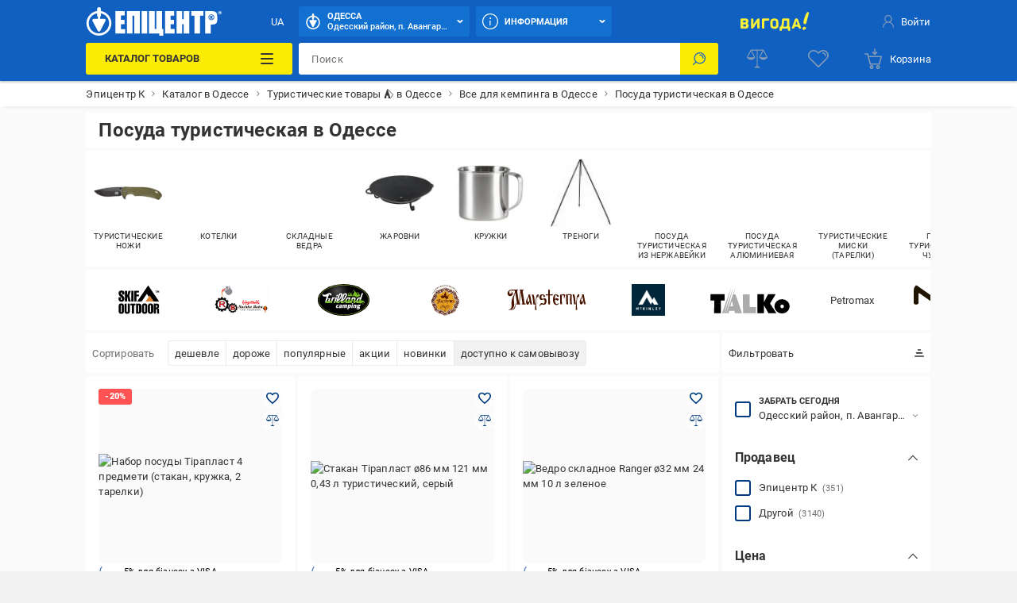

--- FILE ---
content_type: image/svg+xml
request_url: https://epicentrk.ua/upload/uf/cab/Neo-Tools_LOGO.svg
body_size: 607
content:
<svg xmlns="http://www.w3.org/2000/svg" viewBox="0 0 1117.03 431.43"><defs><style>.cls-1{isolation:isolate;}.cls-2{mix-blend-mode:multiply;}.cls-3{fill:#201600;}</style></defs><g class="cls-1"><g id="Слой_2" data-name="Слой 2"><g id="Warstwa_1" data-name="Warstwa 1"><g class="cls-2"><path class="cls-3" d="M529.11,332.14H456.66a8.69,8.69,0,1,0,0,17.38h27.53v73.24a8.7,8.7,0,0,0,17.4,0V349.52h27.52a8.69,8.69,0,1,0,0-17.38"/><path class="cls-3" d="M623.91,332.14a49.65,49.65,0,1,0,49.75,49.65,49.79,49.79,0,0,0-49.75-49.65m0,81.95a32.29,32.29,0,1,1,32.35-32.3,32.38,32.38,0,0,1-32.35,32.3"/><path class="cls-3" d="M773,332.14a49.65,49.65,0,1,0,49.75,49.65A49.75,49.75,0,0,0,773,332.14m0,81.95a32.29,32.29,0,1,1,32.35-32.3A32.37,32.37,0,0,1,773,414.09"/><path class="cls-3" d="M947.5,414.09H893.42V340.82a8.7,8.7,0,0,0-17.39,0v81.94a8.79,8.79,0,0,0,8.69,8.67H947.5a8.67,8.67,0,1,0,0-17.34"/><path class="cls-3" d="M1066.44,373.11h-31.38a11.8,11.8,0,1,1,0-23.59h47.08a8.69,8.69,0,1,0,0-17.38h-47.08a29.16,29.16,0,1,0,0,58.32h31.38a11.82,11.82,0,1,1,0,23.63h-51.93a8.67,8.67,0,1,0,0,17.34h51.93a29.16,29.16,0,1,0,0-58.32"/><path class="cls-3" d="M381.26,81.19A80.89,80.89,0,0,1,462.23.3Q585.41.3,708.6.22a24.28,24.28,0,0,1,24.3,24.22V36.21a24.29,24.29,0,0,1-24.3,24.27H476.22c-19.17,0-34.15,19-32.25,38a8.13,8.13,0,0,0,8.08,7.32H686A24.24,24.24,0,0,1,710.32,130v9.5A24.29,24.29,0,0,1,686,163.77H453a8.13,8.13,0,0,0-7.75,5.72v9.34a32.35,32.35,0,0,0,32.4,32.32h231a24.3,24.3,0,0,1,24.3,24.28V247.2a24.25,24.25,0,0,1-24.3,24.22H462.33a80.87,80.87,0,0,1-81-80.68q0-54.81-.11-109.55"/><path class="cls-3" d="M381.26,81.19A80.89,80.89,0,0,1,462.23.3Q585.41.3,708.6.22a24.28,24.28,0,0,1,24.3,24.22V36.21a24.29,24.29,0,0,1-24.3,24.27H476.22c-19.17,0-34.15,19-32.25,38a8.13,8.13,0,0,0,8.08,7.32H686A24.24,24.24,0,0,1,710.32,130v9.5A24.29,24.29,0,0,1,686,163.77H453a8.13,8.13,0,0,0-7.75,5.72v9.34a32.35,32.35,0,0,0,32.4,32.32h231a24.3,24.3,0,0,1,24.3,24.28V247.2a24.25,24.25,0,0,1-24.3,24.22H462.33a80.87,80.87,0,0,1-81-80.68q0-54.81-.11-109.55"/><path class="cls-3" d="M38.69,5.2c77.45,55.51,140.89,97.43,217.58,153.39,5.13,3.72,12,0,12-6.59V24.59C268.31,11.2,278.54.3,291.11.3h18.06C321.8.3,332,11.2,332,24.59V247.15c0,19.68-20.65,31-35.89,19.93C222.87,213.59,150.81,163.46,79.5,113.2c-5.13-3.59-12,.08-12,6.65V247.13c0,13.43-11.85,24.34-24.42,24.34H22.81C10.21,271.47,0,260.56,0,247.13V23.74C0,4.45,22-6.79,37.71,4.5c.34.23.67.47,1,.7"/><path class="cls-3" d="M38.69,5.2c77.45,55.51,140.89,97.43,217.58,153.39,5.13,3.72,12,0,12-6.59V24.59C268.31,11.2,278.54.3,291.11.3h18.06C321.8.3,332,11.2,332,24.59V247.15c0,19.68-20.65,31-35.89,19.93C222.87,213.59,150.81,163.46,79.5,113.2c-5.13-3.59-12,.08-12,6.65V247.13c0,13.43-11.85,24.34-24.42,24.34H22.81C10.21,271.47,0,260.56,0,247.13V23.74C0,4.45,22-6.79,37.71,4.5c.34.23.67.47,1,.7"/><path class="cls-3" d="M1035.45.32H847.75A81.43,81.43,0,0,0,766.2,81.75q0,54.07.1,108.19a81.49,81.49,0,0,0,81.56,81.3h187.59A81.47,81.47,0,0,0,1117,189.83V81.67A81.43,81.43,0,0,0,1035.45.32m21.71,177.08A32.62,32.62,0,0,1,1024.49,210H861.79a32.6,32.6,0,0,1-32.61-32.55V94.11a32.58,32.58,0,0,1,32.61-32.52q81.39-.08,162.7-.05a32.65,32.65,0,0,1,32.67,32.57Z"/></g></g></g></g></svg>

--- FILE ---
content_type: image/svg+xml
request_url: https://epicentrk.ua/upload/main/99d/grilland.svg
body_size: 38560
content:
<?xml version="1.0" encoding="utf-8"?>
<!-- Generator: Adobe Illustrator 21.0.0, SVG Export Plug-In . SVG Version: 6.00 Build 0)  -->
<!DOCTYPE svg PUBLIC "-//W3C//DTD SVG 1.1//EN" "http://www.w3.org/Graphics/SVG/1.1/DTD/svg11.dtd" [
	<!ENTITY ns_extend "http://ns.adobe.com/Extensibility/1.0/">
	<!ENTITY ns_ai "http://ns.adobe.com/AdobeIllustrator/10.0/">
	<!ENTITY ns_graphs "http://ns.adobe.com/Graphs/1.0/">
	<!ENTITY ns_vars "http://ns.adobe.com/Variables/1.0/">
	<!ENTITY ns_imrep "http://ns.adobe.com/ImageReplacement/1.0/">
	<!ENTITY ns_sfw "http://ns.adobe.com/SaveForWeb/1.0/">
	<!ENTITY ns_custom "http://ns.adobe.com/GenericCustomNamespace/1.0/">
	<!ENTITY ns_adobe_xpath "http://ns.adobe.com/XPath/1.0/">
]>
<svg version="1.1" id="Слой_1" xmlns:x="&ns_extend;" xmlns:i="&ns_ai;" xmlns:graph="&ns_graphs;"
	 xmlns="http://www.w3.org/2000/svg" xmlns:xlink="http://www.w3.org/1999/xlink" x="0px" y="0px" viewBox="0 0 309 190"
	 enable-background="new 0 0 309 190" xml:space="preserve">
<switch>
	<foreignObject requiredExtensions="&ns_ai;" x="0" y="0" width="1" height="1">
		<i:pgfRef  xlink:href="#adobe_illustrator_pgf">
		</i:pgfRef>
	</foreignObject>
	<g i:extraneous="self">
		<g>
			<defs>
				<ellipse id="SVGID_1_" cx="154.5" cy="94.999" rx="154.922" ry="94.824"/>
			</defs>
			<radialGradient id="SVGID_2_" cx="118.089" cy="42.1534" r="78.272" gradientUnits="userSpaceOnUse">
				<stop  offset="0" style="stop-color:#504F4E"/>
				<stop  offset="0.4089" style="stop-color:#292828"/>
				<stop  offset="0.7863" style="stop-color:#0B0B0B"/>
				<stop  offset="1" style="stop-color:#000000"/>
			</radialGradient>
			<use xlink:href="#SVGID_1_"  overflow="visible" fill="url(#SVGID_2_)"/>
			<clipPath id="SVGID_3_">
				<use xlink:href="#SVGID_1_"  overflow="visible"/>
			</clipPath>
		</g>
		<g>
			<g>
				<path fill="#77BC1F" d="M246,57.1l-1.2-3.7l-5-6.7l-5.2,4.8l-2.6,1.3l-0.7-0.4l-3.1-2.6l-1.6-2l-11.4-12.6l-6.3,8.7l-2,1.6
					l-7.1,8.7l-3.7,0.1l-6.9-5.5l-8.6,10.5c0.3,1.1,0.4,2.4,0.4,3.7c0,1.9-0.3,3.8-1,6.1v0.1c-0.5,1.5-1.1,3-1.7,4.6
					c1.8-0.5,3.7-0.9,5.6-0.9l0,0h16.8h4.8h16.9l-0.2,0.6c1.8,0.5,3.4,1.2,4.9,2.3h0.1c1.7,1.2,3.7,3.2,4.7,6.3
					c1.5-1.8,3.2-3.5,5.2-4.9c4-2.7,8.3-4.2,12.8-4.3l2.5-7.3L246,57.1z M194.8,59.1l-6.2,7l2.1-4.5l-5,7.1l2.6-4.7l-3.7,4.8
					l-0.9-3.4l3.5-7.3l-3.6,5.4l5.2-10.3l-5.7,9.1l6.6-11.9l3.3,4.1l2.6,1.1L194.8,59.1z M214.4,53.9l-6.4,18l4.3-15.2l-5.6,15.1
					l2.8-9.5l-3.6,8.5l0,0l1-4.4l-1.6,3.2l-3.8-6.9l5.5-8.8l-5.2,6.5l2.4-3.9l-2.7,2.8l1.1-2l-1.2,1v-0.2l-0.5-1.5l-4.1,3.1
					l10.8-13.8L209,45l5.5-6.6l-1.9,4l2.6-3l4.1,4.6l-3.9-3.4l4.3,5l-3.7-3l3.2,3.9l-3.1,4.9l3.1-4l-2.3,4l2-2.3l-1.1,2.1l2-0.5
					L214.4,53.9z M239.4,48.7l0.2,4.5l3.7,8.1l-1.6-2.6l2.2,4.6l-1.7-2.7l1.9,4.3l-9.3-9.6l1.6-2.2l-1.9,1.2l2.5-2.9l-3.5,2.4
					L239.4,48.7z M243.4,68.4l-7.6-7.2l0.6,3.3l-1.6-4.2l-4.9-6.8L246.5,70l-6.8-5.5L243.4,68.4z"/>
				<g>
					<g>
						<path fill="#91BF20" d="M154.7,7c39.3,0,76.2,9.3,104,26.1c27.5,16.6,42.6,38.5,42.6,61.7s-15.1,45.1-42.6,61.7
							c-27.8,16.8-64.7,26.1-104,26.1s-76.2-9.3-104-26.1C23.2,139.9,8.1,118,8.1,94.8s15.1-45.1,42.6-61.7
							C78.5,16.2,115.5,7,154.7,7 M154.7,4.8C72.7,4.8,6,45.2,6,94.7c0,49.6,66.7,89.9,148.8,89.9c82,0,148.8-40.3,148.8-89.9
							C303.5,45.2,236.8,4.8,154.7,4.8L154.7,4.8z"/>
					</g>
				</g>
				<g>
					<g>
						<path fill="#FFFFFF" d="M123.9,141.5c-2.9,2.5-5.8,2.9-7.8,2.9c-3.6,0-5.3-1.3-6.2-2.6c-1.5-2.1-1.7-4.8-1.2-7.9
							c0.7-4.2,2.5-6.7,4-8.1c2.1-2,4.9-2.8,7.7-2.8c1.4,0,3.8,0.2,5.9,2.4l-3.9,4.1c-1.1-1.3-2-1.5-2.6-1.5c-0.5,0-1.1,0.1-1.7,0.6
							s-1.2,1.7-1.8,5c-0.5,2.8-0.5,4-0.1,4.8c0.3,0.7,0.8,0.9,1.5,0.9c1.2,0,2.8-0.6,4.1-1.8L123.9,141.5z"/>
						<path fill="#FFFFFF" d="M139.5,144.7c-1.1-0.5-1.8-1.1-2.2-2c-1.7,1.3-3.8,1.7-5.6,1.7c-2.6,0-4-0.9-4.7-1.7
							c-1-1.1-1.3-2.8-1-4.7c0.4-2.3,1.6-4.1,3.9-5.4c2.7-1.5,5.7-1.6,7.5-1.5l0.2-1.3c0.2-1,0-1.3,0-1.4c-0.3-0.5-0.9-0.5-1.3-0.5
							c-0.6,0-1.4,0.1-2.3,0.3c-1.9,0.5-3.7,1.7-3.9,1.9l-1.7-4.3c1.6-0.9,3.2-1.5,4.5-2c1.3-0.4,3-0.9,5.2-0.9
							c1.4,0,3.1,0.1,4.7,0.9c1.4,0.8,1.9,1.9,2,2.8c0.1,1-0.1,2.6-0.2,3.2l-1.3,7c-0.4,2.2-0.1,3.2,0.9,4L139.5,144.7z
							 M136.7,135.4h-0.2c-1,0-1.8,0.1-2.4,0.5c-1,0.6-1.2,1.4-1.3,1.7c-0.1,0.4-0.1,0.8,0.1,1.2c0.3,0.6,0.9,0.8,1.4,0.8
							c0.4,0,0.7-0.1,1-0.2c0.3-0.1,0.5-0.2,0.7-0.4L136.7,135.4z"/>
						<path fill="#FFFFFF" d="M166.9,143.8l2.4-13.6c0.2-1.1,0.1-1.5,0-1.6c-0.2-0.3-0.5-0.4-0.8-0.4c-0.6,0-1.4,0.1-2.6,0.8
							l-2.6,14.8h-6.6l2.4-13.6c0.2-1.1,0.1-1.5,0-1.6c-0.2-0.3-0.5-0.4-0.9-0.4c-0.6,0-1.4,0.1-2.6,0.8l-2.6,14.8h-6.6l2.3-13
							c0.3-2,0.7-3.8,0.6-6.8l6.5-1.1v0.4c0.1,0.6,0.1,1,0,1.5c2.4-1.9,4.6-2,5.3-2c1.3,0,3,0.4,4.2,2.2c2.4-1.9,4.6-2.2,6.2-2.2
							c2.1,0,3.2,0.6,3.7,1.1c1.4,1.4,1.1,3.6,0.8,4.9l-2.6,14.9h-6.5L166.9,143.8L166.9,143.8z"/>
						<path fill="#FFFFFF" d="M187.3,123c0.1,0.8,0.1,1.4,0.1,1.8c1-1.3,3.3-1.9,4.9-1.9c3.5,0,4.9,1.8,5.5,2.9
							c1,1.9,0.9,4.6,0.5,6.8c-0.7,3.8-1.8,6.7-4,9c-1.2,1.2-3.3,2.8-6.9,2.8c-0.7,0-1.5-0.1-2.9-0.7c0.2,0.9,0,1.8-0.2,3.1
							l-0.7,4.2l-7.2,1.9l3.9-22c0.3-2,0.7-3.8,0.6-6.8L187.3,123z M185.8,138.4c0.1,0.3,0.4,0.6,1.3,0.6c0.5,0,1.1,0,1.7-0.5
							c1.4-1,1.9-3.8,2.1-5.3c0.2-1.3,0.5-3.2,0.2-4c-0.3-0.9-1-0.9-1.4-0.9c-0.8,0-1.7,0.3-2.3,1L185.8,138.4z"/>
						<path fill="#FFFFFF" d="M199.7,143.8l3.5-20.1l7-0.6l-3.7,20.7H199.7L199.7,143.8z M207,122c-2.1,0-3.6-1.7-3.2-3.9
							c0.4-2.1,2.5-3.9,4.7-3.9c2.1,0,3.6,1.7,3.2,3.9C211.3,120.2,209.2,122,207,122z"/>
						<path fill="#FFFFFF" d="M221.9,143.8l2.3-13c0.3-1.7-0.1-2.1-0.8-2.2c-0.2,0-0.4,0-0.6,0c-0.8,0.1-1.8,0.6-2.5,1.2l-2.5,14.1
							H211l2.3-13c0.3-2,0.7-3.8,0.6-6.8l6.5-1.1c0.1,0.4,0.1,0.9,0.1,1.9c0.7-0.5,3-1.9,6.2-1.9c5.2,0,5.1,3.5,4.7,5.6l-2.7,15.3
							L221.9,143.8L221.9,143.8z"/>
						<path fill="#FFFFFF" d="M256,127.3c-1.6,0.8-2.5,0.7-3.2,0.6c0.6,0.7,0.7,1.6,0.5,2.5c-0.5,2.9-3.8,6.3-9.5,6.3h-2.2l-0.1,0.1
							c-0.1,0.1-0.4,0.4-0.5,0.6c0,0.3,0.2,0.4,0.4,0.4c0.4,0.2,0.9,0.2,1.4,0.2h3c7.1,0,6.6,4.7,6.4,5.9c-0.7,3.9-4.2,8-12.5,8
							c-1.6,0-5.2-0.2-7.1-1.9c-1-0.9-1.5-2-1.2-3.5c0.1-0.8,0.5-1.9,0.7-2.6h6.2l-0.2,0.9c-0.2,0.8-0.2,2,2.9,2
							c0.8,0,2.1-0.1,3.2-0.8c0.6-0.4,0.9-0.9,1-1.5c0.1-0.5,0-0.8-0.2-1c-0.4-0.5-1.4-0.6-3.3-0.6h-3.6c-4.6,0-4.9-2.5-4.6-4
							c0.1-0.8,0.5-1.5,1-2.1c0.5-0.7,1.3-1.3,2.2-1.7c-0.7-0.4-1.4-1-1.7-1.7c-0.2-0.4-0.7-1.5-0.3-3.5c0.3-1.7,1.2-3.6,3.1-4.9
							c1.7-1.2,4.3-2.1,7.5-2.1c2.2,0,3.3,0.4,4,0.6c1,0.3,1.5,0.3,2,0.3c1.1,0,2.5-0.4,3.8-1.3L256,127.3z M244.4,127.6
							c-0.5,0-2.4,0-2.8,2.3c-0.1,0.6-0.3,2.3,1.9,2.3c2.3,0,2.7-1.5,2.9-2.3C246.5,129.3,246.7,127.6,244.4,127.6z"/>
					</g>
				</g>
				<g>
					<g>
						<g>
							<g>
								<path fill="#FFFFFF" d="M98.9,87.8c1.7-3.1,3.6-5.7,5.7-7.8c-1.4-0.7-3.4-1-5.8-1c-1,0-2.9,0.7-5.5,2l0.6-2h-7.6l-11.8,34.7
									h8.4l7.7-22.4c0.4-1.1,1.2-2.2,2.5-3.4c1.3-1.2,2.3-1.8,3.2-1.8C97.3,86.2,98.1,86.7,98.9,87.8z"/>
							</g>
							<g>
								<path fill="#FFFFFF" d="M113.5,73.8c1.4,0,2.8-0.7,4.2-2.1s2.1-3,2.1-4.7c0-2.1-1-3.1-2.9-3.1c-1.4,0-2.8,0.7-4.2,2.1
									s-2.1,3-2.1,4.7C110.6,72.7,111.6,73.8,113.5,73.8z"/>
							</g>
							<g>
								<polygon fill="#FFFFFF" points="107,79.1 95.2,113.8 103.7,113.8 115.6,79.1 								"/>
							</g>
							<g>
								<path fill="#FFFFFF" d="M140.1,91.4c-3,4.7-5.6,8.2-7.8,10.4c-3.4,3.3-6.9,4.9-10.5,4.9c-0.7,0-1.3-0.4-1.7-1.2
									c-0.5-0.8-0.7-1.6-0.7-2.5c0-0.5,0.1-1,0.3-1.5c4.3,0,9.8-4.4,16.4-13.3c5.8-7.8,9.7-14.7,11.7-20.9
									c0.5-1.7,0.7-3.1,0.7-4.3c0-2.8-1-4.9-3-6.3c-1.7-1.2-3.7-1.8-6.1-1.8c-8.3,0-13.8,4.1-16.6,12.4l-8.2,24.1
									c-0.9,2.3-1.7,4.7-2.6,7.1c-1,3.3-1.6,5.7-1.6,7.2c0,2.8,1,4.9,3,6.3c1.6,1.2,3.6,1.8,6,1.8c3.6,0,7.2-1.5,10.8-4.5
									c3.5-3,6-6.6,7.5-10.8L140.1,91.4z M131.4,67.2c0.4-1.1,1.2-2.3,2.5-3.5s2.3-1.8,3.2-1.8c0.7,0,1.3,0.4,1.8,1.2
									c0.4,0.8,0.7,1.6,0.7,2.5c0,0.5-0.1,1-0.2,1.6c-1.1,3.5-3.5,8.6-7.4,15.2c-4.3,7.5-7.5,11.2-9.5,11.3L131.4,67.2z"/>
							</g>
							<g>
								<path fill="#FFFFFF" d="M166.5,91.4c-3,4.7-5.6,8.2-7.8,10.4c-3.4,3.3-6.9,4.9-10.5,4.9c-0.7,0-1.3-0.4-1.7-1.2
									c-0.5-0.8-0.7-1.6-0.7-2.5c0-0.5,0.1-1,0.3-1.5c4.3,0,9.8-4.4,16.4-13.3c5.8-7.8,9.7-14.7,11.7-20.9
									c0.5-1.7,0.7-3.1,0.7-4.3c0-2.8-1-4.9-3-6.3c-1.7-1.2-3.7-1.8-6.1-1.8c-8.3,0-13.8,4.1-16.6,12.4L141,91.4
									c-0.9,2.3-1.7,4.7-2.6,7.1c-1,3.3-1.6,5.7-1.6,7.2c0,2.8,1,4.9,3,6.3c1.6,1.2,3.6,1.8,6,1.8c3.6,0,7.2-1.5,10.8-4.5
									s6-6.6,7.5-10.8L166.5,91.4z M157.8,67.2c0.4-1.1,1.2-2.3,2.5-3.5s2.3-1.8,3.2-1.8c0.7,0,1.3,0.4,1.8,1.2
									c0.4,0.8,0.7,1.6,0.7,2.5c0,0.5-0.1,1-0.2,1.6c-1.1,3.5-3.5,8.6-7.4,15.2c-4.3,7.5-7.5,11.2-9.5,11.3L157.8,67.2z"/>
							</g>
							<g>
								<path fill="#FFFFFF" d="M197.2,99.2c-2.4,3.1-4.4,4.6-6.1,4.6c-1.2,0-1.9-0.6-1.9-1.8c0-0.2,2.6-7.9,7.7-23h-8.5l-0.6,2
									c-0.2-1.4-1.3-2-3.2-2c-1.8,0-3.6,0.3-5.3,0.9s-3.3,1.5-4.8,2.5c-1.5,1.1-2.8,2.4-3.9,3.9c-1.1,1.5-2,3.2-2.6,5l-3.4,10.1
									c-0.3,0.7-0.5,1.5-0.6,2.2s-0.1,1.4-0.1,2.1c0,2.6,0.8,4.6,2.5,6s3.8,2.1,6.5,2.1s5.4-0.7,8.2-2.2c0.8,1.5,2,2.3,3.6,2.3
									c2.7,0,6.2-2.5,10.4-7.5L197.2,99.2z M182.4,96.8l-1.6,4.6c-0.2,0.5-0.5,1-0.9,1.6s-0.9,1.2-1.5,1.7s-1.1,1-1.7,1.3
									c-0.6,0.4-1.1,0.6-1.6,0.6c-0.7,0-1.2-0.4-1.7-1.2c-0.5-0.8-0.7-1.6-0.7-2.5c0-0.5,0.1-1,0.3-1.5l3.4-10.1
									c0.6-1.7,1.4-3,2.6-3.8c1.2-0.9,2.2-1.3,3.1-1.3c0.7,0,1.3,0.4,1.8,1.2c0.4,0.8,0.6,1.6,0.6,2.5
									C184.4,90.4,183.7,92.7,182.4,96.8z"/>
							</g>
							<g>
								<path fill="#FFFFFF" d="M229.8,99.9l0.3-0.9c-2.3,3-4.4,4.6-6.1,4.6c-0.6,0-1-0.1-1.3-0.4c-0.2-0.3-0.3-0.6-0.3-1.1
									c0-0.7,0.7-2.9,2.1-6.7c1.4-3.8,2.1-6.5,2.1-8.3c0-2.8-1-4.9-3-6.3c-1.3-0.9-2.7-1.4-4.4-1.7c-0.6-0.1-1.2-0.1-1.8-0.1
									c-1,0-2.5,0.6-4.4,1.8l0.7-1.8h-0.2l0,0H205l-9.8,28.6h0.3l-2.1,6.2h8.4l7.7-22.4c0.4-1.1,1.2-2.2,2.5-3.4
									c1.3-1.2,2.3-1.8,3.2-1.8c0.3,0,0.5,0.1,0.8,0.2c0.3,0.2,0.5,0.5,0.8,0.8c0.4,0.8,0.7,1.6,0.7,2.5c0,1.3-0.8,3.9-2.5,8
									c-1.6,4-2.4,6.8-2.4,8.3c0,0.6,0,1.1,0.1,1.6c0.1,0,0.1,0,0.2,0c0.2,1.5,0.6,2.8,1.2,3.9c0.9,1.5,2.1,2.2,3.6,2.2
									c2.7,0,6.2-2.5,10.4-7.5l2.4-7.1C230.2,99.5,230,99.7,229.8,99.9z"/>
							</g>
							<g>
								<path fill="#FFFFFF" d="M75.4,106.1C75.4,106.1,75.5,106.1,75.4,106.1l2.5-7.1c-2.3,3-4.4,4.6-6.2,4.6
									c-1.2,0-1.8-0.6-1.8-1.7c0-0.2-0.3,0.6,3.8-11.1c1.1-3.3,2.6-5.3,4.5-5.9H61.6L60,89.4h5.7l-4.1,11.9c0,0.1-0.1,0.2-0.1,0.3
									h-0.1c-0.2,0.5-0.4,1-0.8,1.5s-0.9,1.1-1.5,1.6c-1.3,1.2-2.4,1.8-3.3,1.8c-0.7,0-1.2-0.4-1.7-1.2c-0.5-0.8-0.7-1.6-0.7-2.5
									c0-0.5,12-35.6,12-35.6c0.3-1.1,1-2.5,2.2-3.7c1.3-1.2,2.5-1.5,3.4-1.5c0.3,0,0.6,0.1,0.9,0.3c0.2,0.2,0.4,0.4,0.6,0.8
									c0.5,0.8,0.7,1.7,0.7,2.6c0,0.5-0.1,1-0.2,1.5h0.2v0.1h8.4c0.6-1.5,0.8-3,0.8-4.3c0-2.8-1.2-5.5-3.2-6.9
									c-1.7-1.1-3.4-1.8-7.5-2.2c-8-0.8-11.5,2.7-15,4.6c-23.5,12.6-27.2,1.7-28-3.3c-0.6,1.6-1,3.3-0.9,4.9
									c0.2,8.8,1,18.5,25.9,14.1c-1.5,3.6-7.5,23.6-8.4,26.9c-0.2,0.5-0.4,0.7-0.4,0.7c-0.6,1.5-0.8,2.9-0.8,4.3
									c0,2.8,1,4.9,3.1,6.3c1.6,1.2,3.6,1.8,6,1.8c2.8,0,5.5-0.7,8.2-2.2c0.9,1.5,2.1,2.3,3.6,2.3c2.7,0,6.2-2.5,10.4-7.5V106.1z"
									/>
							</g>
							<g>
								<path fill="#FFFFFF" d="M275.1,104.3c-4.6-4.2-12.2-7.1-19-4.5c1.8-5.4,6.9-20.5,15.3-45.2h-8.5l-0.1,0.2h-0.3L254,79.5
									c-0.8-0.2-1.6-0.4-2.4-0.4c-0.4,0-0.8-0.1-1.3-0.1c-3.4,0-6.7,1.1-9.8,3.2c-3.3,2.3-5.5,5.3-6.8,9l-3.4,10
									c-0.5,1.5-0.7,2.9-0.7,4.2c0,1.9,0.5,3.4,1.4,4.6l0.1,0.1c0,0,0,0.1,0.1,0.1l0,0c0.4,0.7,1,1.2,1.7,1.7
									c1.6,1.2,3.6,1.8,6,1.8c3.1,0,5.9-0.6,8.3-1.9c0.2,0.2,0.3,0.5,0.5,0.7c0,0.1,0.1,0.3,0.1,0.4c0.1,0,0.2,0,0.3,0
									c2,2.2,8.6,3.4,12.6,0.7c1.3-0.9,4.4-4.5,8.9-4.7c4.3-0.2,8.1,2.4,9.2,5.7C279.1,113.3,279.9,108.6,275.1,104.3z
									 M239.5,105.4c-0.5-0.8-0.7-1.6-0.7-2.5c0-0.6,0.1-1,0.3-1.5l3.4-10.1c0.4-1.1,1.2-2.2,2.5-3.4c1.3-1.2,2.3-1.8,3.2-1.8
									c0.1,0,0.3,0,0.4,0.1c0.4,0.2,0.8,0.5,1,1c0.4,0.8,0.6,1.6,0.6,2.5c0,0.5-0.7,2.8-2,6.9l-1.6,4.6c-0.4,1-1.2,2.2-2.4,3.3
									c-1.3,1.2-2.4,1.8-3.3,1.8c-0.4,0-0.8-0.2-1.1-0.5C239.7,105.7,239.6,105.6,239.5,105.4z"/>
							</g>
						</g>
					</g>
				</g>
				<path fill="#77BC1F" d="M165.2,95.1c-0.5,0.1-0.9,0.2-1.4,0.3c-1.9,2.7-3.6,4.9-5.2,6.4c-3.4,3.3-6.9,4.9-10.5,4.9
					c-0.7,0-1.3-0.4-1.7-1.2c-0.5-0.8-0.7-1.6-0.7-2.5c0-0.5,0.1-1,0.3-1.5c2.3,0,5-1.3,8-3.9c-0.6,0.1-1.1,0.3-1.7,0.4
					c-5.2,1.4-10,3.1-15.1,4.7c-0.3,1.2-0.4,2.2-0.4,3c0,2.8,1,4.9,3,6.3c1.6,1.2,3.6,1.8,6,1.8c3.6,0,7.2-1.5,10.8-4.5
					s6-6.6,7.5-10.8L165.2,95.1z M128.7,104.5c-2.2,1.4-4.5,2.1-6.9,2.1c-0.7,0-1.3-0.4-1.7-1.2c-0.3-0.5-0.5-1-0.6-1.4
					c-2.9-0.4-5.8-0.8-8.7-1.3c-0.3,1.2-0.4,2.2-0.4,3c0,2.8,1,4.9,3,6.3c1.6,1.2,3.6,1.8,6,1.8c3.6,0,7.2-1.5,10.8-4.5
					c2.1-1.8,3.9-3.8,5.2-6c-1.4,0.4-2.9,0.8-4.4,1.1C130.3,104.4,129.5,104.5,128.7,104.5z M197.2,99.2c-2.4,3.1-4.4,4.6-6.1,4.6
					c-1.2,0-1.9-0.6-1.9-1.8c0-0.1,1.2-3.6,3.4-10.4c-3,0.1-6,0.3-8.8,0.6c-0.3,1.1-0.8,2.6-1.5,4.5l-1.6,4.6
					c-0.2,0.5-0.5,1-0.9,1.6s-0.9,1.2-1.5,1.7s-1.1,1-1.7,1.3c-0.6,0.4-1.1,0.6-1.6,0.6c-0.7,0-1.2-0.4-1.7-1.2
					c-0.5-0.8-0.7-1.6-0.7-2.5c0-0.5,0.1-1,0.3-1.5l2.8-8.2c-3,0.4-6.1,0.9-9,1.5l-2.3,6.7c-0.3,0.7-0.5,1.5-0.6,2.2
					s-0.1,1.4-0.1,2.1c0,2.6,0.8,4.6,2.5,6s3.8,2.1,6.5,2.1s5.4-0.7,8.2-2.2c0.8,1.5,2,2.3,3.6,2.3c2.7,0,6.2-2.5,10.4-7.5
					L197.2,99.2z M275.1,104.3c-4.6-4.2-12.2-7.1-19-4.5c0.5-1.6,1.4-4,2.5-7.3c-3.2,0.6-6.5,1.2-9.6,1.8c-0.2,0.7-0.5,1.5-0.8,2.3
					l-1.6,4.6c-0.4,1-1.2,2.2-2.4,3.3c-1.3,1.2-2.4,1.8-3.3,1.8c-0.4,0-0.8-0.2-1.1-0.5c-0.1-0.1-0.2-0.3-0.3-0.4
					c-0.5-0.8-0.7-1.6-0.7-2.5c0-0.6,0.1-1,0.3-1.5L241,96c-3.8,0.8-6.1,1.4-5.3,1.3c-1,0.1-1.5,0.3-1.8,0.3c0-0.2-0.7-0.6-2-1.1
					l-1.6,4.7c-0.5,1.5-0.7,2.9-0.7,4.2c0,1.9,0.5,3.4,1.4,4.6l0.1,0.1c0,0,0,0.1,0.1,0.1l0,0c0.5,0.7,1,1.2,1.7,1.7
					c1.6,1.2,3.6,1.8,6,1.8c3.1,0,5.9-0.6,8.3-1.9c0.2,0.2,0.3,0.5,0.5,0.7c0,0.1,0.1,0.3,0.1,0.4c0.1,0,0.2,0,0.3,0
					c2,2.2,8.6,3.4,12.6,0.7c1.3-0.9,4.4-4.5,8.9-4.7c4.3-0.2,8.1,2.4,9.2,5.7C279.1,113.3,279.9,108.6,275.1,104.3z M75.4,106.5
					C75.4,106.5,75.5,106.5,75.4,106.5l2.2-6.6c-0.1,0-0.2,0-0.4,0c-2.1,2.6-3.9,3.9-5.5,3.9c-1.2,0-1.8-0.6-1.8-1.7
					c0-0.1-0.1,0,0.4-1.4c-2.4,0.4-4.8,0.8-7.2,1.2c-0.6,0.1-1.3,0.1-1.9,0.2c-0.2,0.3-0.3,0.7-0.6,1c-0.4,0.5-0.9,1.1-1.5,1.6
					c-1.3,1.2-2.4,1.9-3.3,1.9c-0.7,0-1.2-0.4-1.7-1.2c-0.5-0.8-0.7-1.6-0.7-2.6c0,0,0.1-0.3,0.2-0.7c-1.8-0.1-3.7-0.1-5.6-0.2
					c-0.8,0-1.9,0-3.2,0.1c-0.5,1.3-0.7,2.7-0.7,4c0,2.9,1,5,3.1,6.5c1.6,1.2,3.6,1.9,6,1.9c2.8,0,5.5-0.7,8.2-2.3
					c0.9,1.5,2.1,2.4,3.6,2.4c2.7,0,6.2-2.6,10.4-7.7C75.4,106.8,75.4,106.5,75.4,106.5z M99.6,100.9l-4.4,12.9h8.5l4-11.6
					c-2.4-0.4-4.8-0.8-7.3-1.1C100.2,101,99.9,101,99.6,100.9z M229.8,99.9l0.3-0.9c-2.3,3-4.4,4.6-6.1,4.6c-0.6,0-1-0.1-1.3-0.4
					c-0.2-0.3-0.3-0.6-0.3-1.1c0-0.7,0.7-2.9,2.1-6.7c0.1-0.3,0.2-0.6,0.3-0.9c-2.7-0.6-5.4-1.1-8.2-1.6c-0.4,1.3-1,2.8-1.7,4.7
					c-1.6,4-2.4,6.8-2.4,8.3c0,0.6,0,1.1,0.1,1.6c0.1,0,0.1,0,0.2,0c0.2,1.5,0.6,2.8,1.2,3.9c0.9,1.5,2.1,2.2,3.6,2.2
					c2.7,0,6.2-2.5,10.4-7.5l2.4-7.1C230.2,99.5,230,99.7,229.8,99.9z M195.2,107.6h0.3l-2.1,6.2h8.4l7.4-21.7
					c-2.8-0.3-5.7-0.4-8.6-0.5L195.2,107.6z M79.3,99.7l-4.7,14H83l4.7-13.8c-2.7-0.1-5.5-0.2-8.2-0.2
					C79.4,99.7,79.3,99.7,79.3,99.7z"/>
			</g>
			<g>
				<g>
					<path fill="#77BC1F" d="M269.9,125.3c-3.6,0-6.5-2.9-6.5-6.5s2.9-6.5,6.5-6.5s6.5,2.9,6.5,6.5S273.5,125.3,269.9,125.3z
						 M269.9,113.1c-3.2,0-5.7,2.6-5.7,5.7c0,3.2,2.6,5.7,5.7,5.7c3.2,0,5.7-2.6,5.7-5.7C275.7,115.6,273.1,113.1,269.9,113.1z"/>
				</g>
				<g>
					<g>
						<path fill="#77BC1F" d="M267.6,115.8c0.4-0.1,1.1-0.1,1.8-0.1c0.9,0,1.5,0.1,2,0.5c0.4,0.3,0.6,0.7,0.6,1.3
							c0,0.8-0.6,1.3-1.1,1.5l0,0c0.4,0.2,0.7,0.6,0.8,1.1c0.2,0.7,0.4,1.5,0.5,1.7h-1.4c-0.1-0.2-0.2-0.7-0.4-1.4
							c-0.2-0.8-0.4-1-1-1H269v2.4h-1.4V115.8z M269,118.5h0.5c0.7,0,1.1-0.3,1.1-0.9s-0.4-0.8-1-0.9c-0.3,0-0.5,0-0.6,0V118.5z"/>
					</g>
				</g>
			</g>
		</g>
	</g>
</switch>
<i:pgf  id="adobe_illustrator_pgf">
	<![CDATA[
	eJzsvddyK8uSKKbnFYF/AGgBggDaG3p4kAS9XzQgCIIkFkEAhNlmHhSj0YOkuApN3HeFFPcPRvfO
0dyJmXP0C9x/pDLtqrrawKzR0UiLsbnB7kJmVlZWVmZWZtVi7PgslX3uPjVTYpqLRr4tLub7zfqw
21+LosfR3XZ7NBj24aP4aSLKq2kOtsruajWj5WWzP2h1O2tRgU9z+G0Jfj9+pwrCnSpz4D/pTlVE
8B8XtR9KovF/GfwnJKLxBPzqeWvYboIvl/utdrveeU4PfnlNWHQBPIX6ELznhQwvZwSOV6LimqxF
jw9Qm3rnl/pg0Pob2EIRNRE+zHVHnedW5zXX/W0tmuKjXFTkuSivI0orrdPmgGzBpSVBEHkF/ZMF
HnwjzauKJHOiKkiqLHJ8VOR0olWU1/S0JoiypCuCKgsqhF3oNkYfzc7wuN9tNAeDfLfd7Q/Wovnf
653oQf0VvKlHb5rtdvfXaK5db7yD72R35Vqp1W4CBn7Uh1FeRPzM7vJCLTdqtZ8PRx9PTcBbgBo9
F2sI6sUAgAOQ4Wf0XK3tfoBHZ83hEPQLIEWdPS3n8mAwux+oIXiYlhRVl1We0wVe0FQZPFFFnRcV
jZc5lec5BfZdEARO0jVelSRB06Px4+zh+dFhMQqaRfMJA7CzkwAy+onffv2nr798/eevf/360x//
09efvv789V+//nSfMEnvd3sf9f77ALcHPIWjkubsf7zR8rz50WuDcUcDxMtSWo7qUlrh7ZaKx2MT
AOApHl0BNBNFXdcVUVQ1nQcSAXAqqDHPiTIQKFkRySaiRrYwgNrj2/yl1fx1LXrY7TSNQcz2h2dY
DCWJ4/Bv49XpqN3sX3RaQ9Bv3EEdj+JB97nZNp8hEKV2/XVgcpO3fxstzuv91+YQCHC3PRqiKahZ
WICkVOu/N/sWEl6t5ZqvrQ7A1RkCqmutl9oveOrWXodrvGoRc9Rrds67l6hLKSDtgK2ioDn5ykcF
IPEiF9V5KPqIMPBB4CxSefu3iT3bHjb7HTCKJgU/F12x81wzVFPzmUApI5QQockhNF2PwYQ56rcA
i9ZSvCQCWgQ5rWm69c+YWUAzPdsTSxWiGv6FRiatGSTzugBmlR72CcagKrys8ZIQ5onBPSAiQ9Az
a5SFWv7AMe259MEZ7BzgRr77AaV1gHQilAQwZdvdV+Ot/Qd6B0CMega3sNgA4T7utzoQcOTbIX6n
1Y7bI/Cy3O+Oerudl27kWxwvG5fNBlgawAx4jh49/QB/AP1+JwLVLyrcnSiB/xQe/ydz+JmsgOfg
vSzA91H8QlKNF7z9RQn+LYPnMm6jqgC2hS9db/USAcRVW51mFL+MoreIOB4SIeL/VMUg0EmwYuJD
AMB3dp+bdVtbh8F89t4cNt6mwo1BTIQdyErf7DgAgP40/x/m+4XmC8BlA7gTOQGPAxwPlbPHRObh
AErG4IH/K2bnJMOuKHZ+aba7PYgfgw1DwDGwCOp9B98mxz8HvgyYrIpuZgMmY8mTzFHhnKI5BzBD
QprD61A0Aw3TA9LZ+sUlc4ENHK9CoaoP34Ap0ew8D6bnDq/iLyKuwP/LZnvIgCogCWMKJfa/fzx1
263Bhy3sMsl3RIFkT2xFMASfs0jGoMBHpBOiDoXAY8rQd2T4go/augVBFXAL2EfJeCZzkMH1/rDV
aDfPfh8Mm6FEMF9vt1uv/XrvrdWI5vqjwVv0vNttz4DfgkPgTKETHSpAMnSlOS68KZCGxMI/ZM5m
q4oGykkvIhdSG1KY4Hp91MFSNcOeCqKt2BWzR5w95j69ATYRJuj/q12xvjVb2TOWWFUwZqCAKUUA
//9ueOu1BpIsuhO8KREOBYf+VjEtcNHBHTL1kmSqNaPHhi2kmjpMwJ0E0A2U/x7JNKZptPjcArac
x2Lp2+bs1zqwjaqtp4BVCQ70S6vzDHhyNmoNm9g45Ul2SOaqb7ACLy2SQzMb2lkVrW7bgM9sCmTk
izjs51Qq8o2P5jpO+7rcrz+3gHm+Fo1//UfgKv/TH//h61//+HvgMv8ZfPrn6Nd/+eNvv/7h6x+h
Bw0e/R1wfwD08G2j0InKPUe+3Ua+bUS+6Tk9D34K4KcIfkpZLstnBfAjgh8pK2cV8KOiHy2rg59s
NpfNg58C+q+QLWZLOQ798DkhJ0a+5UTwI+Vk9J+SU8GPltPRD/hqDv7Lo58C+inmipFvW4gWTdQk
TdYU8KNq8J+uZTXwZS2vFcBPHv2/qHM68Jd0EfxI6P8S+FHBj6bLugL+D8mE/7KgdwWEOK+XiB46
+wh7af7IWdmihdcE8CMimmyqTLowTUWTJvBTQlRBeiB9PKJKRlRCmoBjCf7CnhukMGfQVbDpMn8Q
fejHpEVVAYCcmleLGgfoEgE1KuJN3uCGCGBDDugAZsEYQxH0xhy1LBgrOE5whKScAsZIQWOSQ6NQ
yvPgR8zL4EeFHYLDm8/nC+CniH5K+ZJJi8xJJakoFaS8lAMs0wFzVEmRZEmSwCSReIkTS2IR/BTE
PBCELGCABiaGAnS0DCaLCFZKXuSAei8JRaEg5CPfhLyQA4MBmacJqqCAH1kAoATgJYJ/PPjh+BL4
KaKfAl8waQmgxKTFSYlJC6YE0YIoMWnJGbRoY9MSzBNIB80TSIdI0wFpALRkDY6oLio4iwpAAY+G
jweDi2iRoou1XB9NbxisUhVBl6D8qKosRrm0zEuaIHG6IGoaj59wiq5xuiwrHKeKOgoGarIqcbwq
aAoMcnJpQJ8qyJLO8ToAqcEnHPiSqAu8DCaGoKInsgYjnwAfz4MVVgCaRolKfFpTZE7VBVUDnY1y
kDwYiaj9dVKXGwC+oSCSEpXB/zgHweRj2DJXsBW7qbgDgyU6fgcjg8Pf200AJrPf6f7aQX9F14Ay
v/3637/+Ev3jv//616+/fP3LH/8D0OF//vqvf/wv94lo5rD+0Yyugu+ctT56wGExv8RFjzDlZiCM
j17X4ZNTKAg66DTPC6osA05LKL4LNRqvywoPfomQRfAvkZd5QVA4CT3RVUkCzTQVyLKuqQbw6ywE
y5t//Q7/2gOffoBnvwLWRA+it/dc9DkCXp7CBQ5QAtabzHEdMCK6HvkWzQBPH35AzACsc7DCa5m0
eXpcbzfB2o87e/w06955xaoRV6//Bo2ORzD7uAGJkYGwgokvagCTiIKUkFWKnoYSyfGKKoCZL0ZT
Engo0kF00FKIXv8GTRMquA6BH+dsBllsGE/aqq3B0FfC3KOCvxI8MEz0PIdfYs8fgvpvzOcAGP3U
C4PRCTPQXqgP63BGZswHcALAP1sNGP6u9383HlwfVA+7z02P1+vR+G8f7Q5okALWZL/1NBo2Bwk4
uUDjbL9f/zcFMyMsjnaNt1b7ud/sGK2EaGYXsMp6DX8Nf4eRN/Q6vtQZ1AYvv64DJXMGEHReyaa/
1Nsjqy18MfBo2AEaymhnEDMg//y3Yrg3K3h/VoRgwKDdajRDcWD1/wVjjzfbeGC0gGUQGJmg+Wmz
3vbp/++hBv/3RKju//T+pSRJBcYFL5hbOIH9+y2ccP+V9A+4HmkOrmXQE+I0LbB7b83W69swVB/N
pn8VHVVlZbxx/LX1PHwL1U+j5V9FN4F+ynW7fv166g6H3Y9q82WItypDddH9pbHU8k/Xp2fdUb/R
RFkY4VXrT6Xq5dd/LyoeLe+/1PuDv/71/f9xVj21UBoQH4ZTgKVnzeEh4kkIdjmb/1Womnin2/Ei
nehou9t4bz6H6qTZ9N+b0QcGr1V/av/7sfsmUAprv4RXC7DtX4eQw342UMrbX4H6+6kiujaow7gQ
dJGBovnrWEbNeQMI+muj56+DQR/NYf0ZjNgMiNGnJmb+2YiqhJoAjtb462biZtT84ABzdlmuwXy7
XPe36xvWGkBrBs6VCYot/uNuqzM8bbbPu6fYlEV9ix93By34ffSaNyn6+l+//gK3v77+4ev//Prz
1z/88fdR8OD/+PoX8PG/++Pv/vifo3Clv+i0GqB3JqmOJVrjRDWqcbqS5p3oMUqUxUmY07zplBxn
T41HMKWVC0+5YLrlxlgWWoNeu/77Qb3/TjsIu4Nsf/jUrfefC82X+qjtNC1sWTHbIFZTwGH2bbbf
rGdRepH9EsPP7oI+m0McbQ26MP02+gQzfgCb3K31aK/ea/ajg9bHqI3ytKlJApvUDXKiDZjuSqlw
2GDYr3cGvTqQ6sbv0dd+6zkKc7lNgaGFxGJGvd0y9a1qgnvutdLmKCjmyPTqz8807R/1gYu7g17X
lGvFgAdI7tvSn92NZkfDbvS0Phg2+zaNHvx77wDLqDsagj6hjWrUFu7taJ7ciQqgcdOa3oosi7J3
Y368xn3LSgsk4snWEIFgHW0D4dok8ATPjvvNQbP/SzN63vxtiLb560+tdmtoii9K67cAm4FgnPh/
Zg8EjNb/8bdff/r6RzDz//T1pyjaEf8n+OiP/9ER3aenP6LBCi+jLNiokWILpBsRN4w65hovc6Zw
wW4eNAdvllCgaRC107MtpUB85Wg07AHJCPgSZ3XZTV+13nkd1V+b0eNuz5Iu8wuOFEKYuFwrtbvd
PkpfvGwNWpi1Z8P6sBnwvVMYDZrgezDq4Pu1lMxxLu3qwt6ESuWXJqL+st5pDd7AcKEvmMqa12Hm
uKpLPEtde5J13u05wagqz6clI9Nak+QoghsS4CwIs/lMUWbA0aQxO5hDwR8nJM8htpe03c5z87ez
ZqPbMWepqssWYzRdEKOayDMXRk9C8s12u/jbsDlpj2zOuLukKSoAhU0FgZfDDxsCyhy3sFwqtfqD
IUOVcdEXS2802q0e0HzQQP8NaL5XMK/NBQtuKVtT2/mdPlIIqV9QYnv0qQ463rAsE0m0usvDre+w
g2Hz0DUaXrT3TIXc/aXZ78H9Ocu3Yfhz1lYdeJUp/tbr9ofQ4s4OgN4c7Dd/t3SgZSxRFEK6zogF
ld0OaYKjl5dB0+yA7NkWRT579Ya9ikiypkp+GrLsWE5lzTJFkWz5YCE4KigC74UENiZwBHSUoF4U
VEX1oz5nL8SCN+QKLJjodirOQD/v2T04MPnuyOqdrOka79M7Bw2B9J7a9kg4XiM5nkaZwDXINLtN
mdA8OQV9F6AegD0+dMxCv24hAp0DLPn3pVRvNLOd13YzsDnkLd3ad9HOsS04ZlvHQHgyAzUkBZLz
0B3A5G3DWpvBsN99t2IicVwo6vAP37O7pVG7bSoPo2wLvA0JfwhsRUcXfaTS7qAXz2BlnpeCo6I5
Z812pT4EVANAzf5uYeD0s7zaVruNehtakERrZ4tzqDEhaspDoik9d24chRB5gJflpygOhtY7w1YU
uFN1a6xgpSvTn4f+I/DnrxzbZ3HbaWc3JlTNOqS40e0/N58Z7I5mDrtD8r3JBwCw1O0MHd0X7TfA
RG+0Brbh7PhS8eOp+YztbJoN4C30N3AKOOObHeAj2H6vZL9BmTIOSkiIuGqV8eq63g==
	]]>
	<![CDATA[
	s0bOfnr8+kJ5zUZXocyQzoD1HeiG7jf7tJ8A3hTOCxS0Kui7GRLYLdAEINeieHwWzUNrJW9YK6ek
teJ0Q2DbI9oo4FzgjoxJem5PUidOIQqcaR+U8Vucmm3WIcHkf7NCAKdkm2VAqt1I5cgaQUm+d0ik
RZqfZ6fKdF+x6GRwqWE0R1hk5ISC4QE4k7JwJtlywzvjJZ2ubVFFWx1kHsJgUPOn9htx29ehpYfG
HL4zQodzXs0co+zkIGrjx8CgyW8tRxk7xp5p9Hr99K9dpxUY//rfvv4vw/P/09e/IFffyIr/RxQD
+Oev//z1J/DpL1//6nb/ncAhbEfMU9bEtADtbUHgVE7kWfTAr7Rg4X2671B0mqCnFZilLSiqrGoB
38Sb9bT56+61Q++amopo9JEGgtW0zZu4f28Hw3a613v+AK/bjl775qT6gGt02+0mGlCHbHEMOmFf
8A7NGHTCOQNryZ1Sy4T8jIOj5hDqcqghdPKWBRnSYEAGLAscKiKTJkT3MDtsyEEkYG6YfWTJQv85
3TMCzVaclDUYsCFwCuDJFIzYE9Gy3U9b6usJnl7hywYE9zX9SwDERrcDYA5h+HUQ0BQKqskfwX9G
Dbu9kC3bwEIM0w9TODTgbISZ2YQEeDH+BayBb93+3/g0+9F9wsJfHzy1hh91OtjHbNt9aVl2H0tT
WA2fjAScMHIKv9Txn9mwyXNz0HrtBAoT5BGK/fs1+kiboYju8M1pwnlNO2JdYE0iB8jGx+/WLgDn
OfYDaEJbox/Y8Bd/3A4RDuB2/7k/SNc7HWtXwl7TXc0IZcpiJGr1Muo0bOrcncCNDDth4DcuqGWz
A30WU2FNGnx3gv2t55QvltyCFoNRDw7g4Nc3YDd1/WYDaNztPY+CWgz8BBq0gP5RnTTqPGE1uj7D
D1rAoGBAC0MdIsvLH53R1OEIo50JVtPXvtfmAqG2BmkweaAEBIw/FPdhq01YucxGg0ajMwhSgoNG
r90wneL44LSci+4W8wqvK0pKSDP2a13z2anuvJU4YFa73rOmMpMDrx/vlGAHwvNb4BC8AfQXw016
1B4o0SE8EWuMr2AF4ORCWpCZKxNsDYwIaLc7TR5P4ht93zmG2gBuuUIsrkY9sNi2Oi/dQIRws/Cp
3veTP9QQxtTRKWWEUHt0GZEIFofA5Z5s3SfX8KDmttWheDZGp1+N3dhBdojW/QDT46UzTD+3e/2X
ru3Es6YwbudYs7yADUZPA79VF2iWpxb086jgDdWm3fyl2fZXUJ3ma51MXmC1AqpxiHId/Rt9oJUk
UCm2edi0bnZQZNsAUHu+1Z+b/aaDpcxmlIZVWfY7UNrk/o/Ieej2fijdDi0zbD+ymgcJNuGghhBA
oj1TIAjwo0Gz0G3k4J+OBDsjNwDGSrLmN6OOGKkjMIXDEb6bVYz4Aosw29xum5IYwiw2Ux2APfsa
ZB8P3ls94D11TNuTbdchOoDKDAOx34SHujVhz/oBTaGPbocngxhgdos9KHvdJ3i2gnNIyJAYDKAF
xMSoeCEZcLLjpJ167+oNrG4wns3MRQKurZUhcdz6rdk+bvZfmg1X8NGCdND9BQCqDZqv6IC0oHZg
9r9ZjZz5H1j0zILgaL3zbCSE+KaA4G+hM8myffwtlPvi+haJCzNrbGT4ayGwWQx17SO8dX+ttJ4Z
kc+z+i/Ng1F72Oq1m1lKXHhPcB2nG2vHteGJGmibpFdv0DJqhMXPwEqDj7qzZNI9sR31xlQdKeQG
LjCFHDBfRr5l4AvnI6gwsmf53V1NLjTh1EeQk1vyo5rcvnzKcJnkQSq5/TYU4SdB2jhZE60XJ9Yn
9GJd3D4f5govevm9Mn+6WS+8cDdb1lshuXmqvMUSYmUzlsosnwI0seTW+0Yscfhdj62+tcC7x5d0
LDlaO4utHlwXYinuQOAymzdxhF+O5RMn0kAYHADqCu/S9tHjlpjTRE35rnx830g9lrrqlcg922+5
Sq2ZB2j6/a3Np+xq73BvZ18fbGmVjat0qftduiz2775zhe+lm/PSZnazwa9k1Q6XOWpeJLdu7gVu
7/g0z1Ue5YzwGKsc8avLb5eelAA0IYjp97djo9zjweggW1EaR2tLndZKWR4e7AAiLs92MkOutHZ/
VOjqj2epLPju3gf3vHRTsLD28NiU21t6ZeEHAg4IPM4n86mVU0BRVfEaG8z9tFjVF9xNqoN+f31w
DrixustlpLM4RANx2pQPtNLwUnjovi8BivgOJObIhtu/5wYbALg2Sm6VY0s2b9KZgVaWtM/1H4hs
ozcmVjQ264O7/v3B3QlC7MJaVh/ktd2HNBPrw8Jh1ROr0tovY2YBNBTifn8jFu8P+MU+G+sxfyfN
CWsrLKyD5dWDFAsrQAMQy2/x+vJNkdXdfl+6ueZK3MoBE+tc6VlZUE8ThyysXOn8qoCwIhGgu6vM
Lx6fZbNeWB+58vz3CzbWcmpnefcpfU1hhWgQk+9+1BWju8fLyxSTxfVh+xlhBZPnqUgK1E3/Xtg7
hFgT7nFN30qbB/kkHhup6xKoh42SJ1a5fTQ39MJa7z8sLV5SWCEaA3GpoXSWFZGJdZC9F72wVqTu
7U2XjXVjLj5YVpfgAcWs7vZHj/xiIr59e8/CypX04pYHVmV+4eyyv05hRWiMob3nSveVUyaT50qD
9cX3zOUZE2t5dXToiXW5+bpzZCobd3djGbDQHS9ArCuuoT0prWyrO7EDgFXt0Virau7GwHqTiiOs
GI2BWDmrvl9irMW79xIhxt93uOptUWZinat8DtT3+ROFifVgpd+C05NEbGPdea/lsx5YbxPc2Vpz
wMa6n7rbf26uDm2sAI0D8Vlte90T6+FdZS/nhTXPXS5fa2ys1XmoBc5en541Zncvq3zXE+tFOVNu
e2Hd5y574o6NFfbGiXg7cflw9ZhlYr3aflrxxFqrZYdXHljvJCjQ90fnCXZ3D49ef1wXNlaYWO+H
6RNPrB/HyaVrGyta1pyIS1zt5HODjfVoJ9G/zQ7yTKzFHynFA6tWgZbN1SFXxYjrc8MyOXm2+6Or
WwliTbomz9H8euJh9FEDWDf7NNbHldMFA+u7vgLHxolYflviDg5lhFVY3opXSKzp/uB1bx5iTbkV
RTUdu5tXSgDrzoDCChfpwV1Xx4i348VVismxbOloGWO9H67tERxOXCTXK5t7EGvGrRQv+JRaXfoB
sJagQNPauN/aThhY107SZF8rF7nFpQ2EVdy+qFaJvs7fDuSn22OIlaOwAjQD7VBfmrsenuwCxIJL
V/ezT52L5KK4wX6b05ZvLqp3e8y3o3psg9u9Sw7xssZqsLzF1wfH86y3YBxKq7HF3EIBvmWouKeO
opYWePg2yZqelbeeubYJLtGaq3T66tF9RfZ4Oxxq/NZ3lfUWMm1udym2c3RVPGF/fXe4vr+7Nz9g
v93n7qvJpDzyeKvUDne2RssG0xgN9l+O19TLFPOtdvidN9dWYdWtK7kFazRTTJ2mLF3Ub4tbdgPi
7Ub8Mr9xtePxNrdytdBv5VhvEdOqldVaXjm/Y3/9IFv6sZkQE+y3h6dvPwa1YtLj7fWPD3GQEQym
MRp8fHZT702N/fbm/lg5racE9tv7lVtLyJlMq31emsqR8fX6tbA5t6qW2G+b14el4dxR05NpL9z9
2/KP3Tnm1xevTp4v47HDbdbbfn+zdiLunMTj8G3a/VbI7R6d5D4MprlUUj9b+xjE7pcLzLejx7X4
yuJG7NHj7WZiZedqpW6/BWi2eomNnu2/+Tpvqr/zFlvZX+djq4XTq9jq5QPwkWvP57H4bQKqTvjH
MXSn87HUfg2YSNfvKv7m1mb3HVB0toMQ2qgzB1pnGXjX1yPkDAE9+7JhYZ3PtDafEsDumysCZyjD
0SLQnxOWN49Thj+00HWuj1vz4jJyXbEz9LRw+m6rbidWKXHHwgrQYMRzpQdyfJ1YuVJOOfLACozm
jrhe88B684CwOmwBortz5ZjsjbVc7t9YWEUCq1aZ/1RGdybWchthRaa6weR7Z3elswUnk092Th1Y
n5eW5m2syfX2xaEHVvkNylzPYQsYiK3u3nhjnSu9cp5YkV9BYcWmusFk6Fo8eWGt+2Atc2ueWJGR
4rQFRGpooZ1ywca6EVv16+vuEjWuUNJWgQ2CSECfjME4HD1TTdntjuabIdohnXa0GQvRtD+qvePI
C9YbsNfGNx73tqkZDL67Gk/muoNDy2EHf+ShbbiLeGPy15r75aNTwOmDVePXNrdrhwSMoJa0euqc
VcdLH9zz8m3eIKJ+msPTc6271Ys/n9NqCuDPZd6ahUX4a97CsMIKmwFybgv8Su5HCTYRMQBLASJJ
2yo6fwE1aRvjAJC4cOJQmIDUT7OJ0WGbaG5PXlxEv6BEXFEegUHbkdWHQnLrSaw4eOjgfvniGPy5
BMMJo5VgmgaoCV5v2GRlWvNrq+gXZimO7SBAtryAxoDr1ZE/1wEai/unTted0cNtfr8a1EP0q35d
oMaQcDzQMIrbl+cHrGF0juHqgSE02GVi9nB9xR5DMy4QYhjZY1g+6wRLqcm000Bol1PJvNkbxC/u
Zfnzeiby1eXrC8sVm/XOZW187mfCziArNOTDr6fBxPwytZAVTNm6We1QigigzvecGCzpG1MLPUAN
zRfvB2ULhsjmYXl/yTDWGOwr3h0NfcmZN9abVfjr1hmqdbGvCP3sfQ8lzpyeCe/p+VAUF9b3q1N2
7m6e6pw1NgS7l/Bc8uI016zXLgL7lVhC/bJ7Q4n9zWqPXDgm61IhTSsbaz4SEs81j9NLpCHvHKqt
8t1nsBxixjjXGxdvXtbi370W7hNLcuyFO+kn0NxLPn07MTTKDHgSuvTsq89VP5F/M/0ErJesJszR
RGOzWlzFv4whw3sVbpX4JM4RSsxjSOEvQx+i6DeAQm164U4e8J7QMm/d5KabsLVPD8KETyH3Xd8z
9gjcPV3NxRnWmd+wvGs9aljAdy/6qF/OhYDSvPMhtVAZ8qbksUwZpiRA42NNOgb5uUyqWLeR4DfC
1LL2ro38V6qwRhWg/SlmyzDeWHHxC/YwEyR47/qcJ002OeiXNW98yHqb91o9d+zJ6z+GhkdQDrL1
aqPlsGPIMvQMpoUZRnIM+9bqFUYisA3tB+15uV6cUL4oxwNA8/RMxu8mS/AnZxpl8E3JNFLzTss0
pOAmhWaEwQxxE3LXNynbu4WfKsbWd3EGlvNwy1uDQKZRngZ7PrxWggbDNr3d1oMxPSu0wz7x9Hyt
CPej3L6/pNHuNN4YZjBoezG0O21EB1kUhfcM2eYV4E75+CNIQzsMDa/hHgSpB4ISdlygMpYX6EmJ
rQ8sG3oStpBWpx8l9ti4iQlSAJTz+CQmmAtW7roGd3HHi8DgrVErNu4A+biGNtxPnRHxeGEYGEyh
MXiEP3ahF1z2VyM4ZcTWJB4TBThq3ut+CJqcbtTuzFTBj11KFXjGBYJVAejh0thxAQ==
	]]>
	<![CDATA[
	T8Zvr50cjKG/2TSh3gB5CDIgKOE1LX1aeO8Hbzyrh0gExhet8k1vnMhHwtsp/LHLvfBzN1PzCzEL
mepjTXYffsnjrJ5ufpGTfXPomuz83sjfjTPRBEcC9+jJHhx0sNlnrZ7Ahl7wpyiszyEurMFwQohg
SohA7h5t3Pt2zmshADDiYbxmv0DInr1S28rGLxbiIfMfe1xz8H4Vokt4erqGzJagqYN64oL+6VrW
JuRNre8fKzHi0POB4R3AIJ/YDkspOEMSRm8cljbM2uZIS3ufNrODMLjMbHverJ3MT8u+fc89LehJ
j7k09vbJpdFDLIh10XPerJ1MPW/27SXR2mEfR0NZlMTI1dBb3G0RYEj89sWiOIPxAmtgqOigryro
7dPLH4MxSAsE8sY/whjCzDVtAcggNQSDwpm5iXiSzAjBAn19NvUENDoHVDJLC7KcQj9FCOP2qfGX
Pzt474KWCSNkjCgtAxQ3Aw0NCz12RqE0tK/IopFzOqzjC75DBEhnc4IZhKDcMLfJjPDDOIDC73N4
70YhQEFrYbiFEIEydhmDTA4PaFRAvXzWoS1R+MxWHoad5tYfYQN4EFrw8mNlPwQEaSC9PrtGzJ3C
pM/YnLu2bdncdBqmftptxVzWbAUH0VzMTLtddl3BlAnMPGhwBuijMYL3EJr3rlFY7Wb5ngCaMLV2
A+7D2dwMtMDFhNrNJWkXM9FuF5R2c+6tjQ1oFru4CBCp3YitG645vMgYssS2DxyDhlOt1jnvbSXn
DiTbdjEkwqBkGfjIWyukrY/QzCqX4vrS09m2TfVgaxaOapDF5qFxWfkCENrYNr8nYSibwnMXN6TG
eVn+lELMaojGf2IX7wrJqdUDFoFCgIUXRs+QWRUUFCI0FAwolInIgOIMpiBA3jMo2F6naHIo9pD5
aX7r4ypl/cMZdEUtjkS4e9z18e4zbAzEzymEXljAihY2+IUyU/i5UC5mCOsfgGJOI3fkNkDc6nPN
hRksa1dTW/8mFOfiOPGyduVp/Y+5rF1NaP27odT6VFxg8vURpucInlMbeWvjro8wEX2VWh/tnBpW
1505tyHWx2u/YLQzL8tO7UD9Z29IQtoePL1Wgpv2zPTYwoOOhBDoSYed5xCa9wJHLgRh5vlaXB4/
6OLNtM5YiWueDug1mu5jpMF5qOla3y/mbYiFmT4ajizv2RowyYxYJ7VSpRkr1c00bhy1IQncTp+V
KkRqnLP/N3b+PjOk6jPPmPKSu35nOk+TpPZCaJ8hlhrm3k+EKJI1oA1nI8s3YePQHhsL1GiGyPR1
7rB72B35dMYn09cpFhlPmuxYJyTLJ6AcOi3WNiFwFjrb8XCW7sVPF9TY6tuPM1ijV42ltFTNs5zP
v5aPMgcnL+ezK5FYtXx25v2U5Xz+tXwR45SRqcv52FjNWr4Iu3Rx/HI+/1q+iFm6OG05n38tnzPW
OVU5X9K3li9ilS5OWc7niRXV8kW8ShfHLefzr+UjRGCacj7/Wj5jIZi+nM+/lg8HU2ZQzudfy2fv
STsUrHcxUi+En+209sxKJEbm/Up2xz+9LSxN/UCHHUpVPEStYthUWYcN7bULcLwUkL8+RoAYsOo4
NgtWLTPz2AhPOiyr6MXfnce2QlWkeewUwvhnckKpYoBapf2biYXBv4LPsmzCld2lJ6SJDj9Assjd
oGDGe9HETTNvKLUTrnjPlQMVTm5vVvtjxQnZTmHRr2x6rPyShyKKNYcIEIcIN9+kAqqZLE/av0aN
yrocO78EicDNai9siolv2Z13mDl8gLg4VmSLGipToI2yu8AUk6DdCsAY1m6F7XiEc1Qc0Ig6igCf
B3sEBDQywQs4tuUkaVmUglz38Bq6PnftnzcRttyshIpezQzikLvZCY9ZWC/5l1M6HfYQMYCS78a4
d6CNYBoZa0y6IyrP5QlrmFibXu/aIGw9WmAx2u1whjWF/kcr1NA5UGHr0QJtsoOuHeOiaHKuN2VY
8LLnQVawmU3S5Jt5b41gqHIvfSHINBinprDjGXgPPYYRs6aQ3ueYRiLcBzW4bYExoAWU6DhAmcrG
D1pAMv+YTAso2hmnm640g6mYFnBaQyDTyHix2nflUQ23vPURy5703o16rQSWEpvT3hOAVbcX8SrB
CoQRqHvOefwruBBzuB0wz8NulEDVSUeEffxBpokm5G7mlvwBGBraD8Z1LbRX48GTrQFiWsCCGDRK
9MYKwyNCAh1QbBekBYLZ4dpbm4QjIdY7GLMJ3DuthJjx3sYq7Cbhewr3g6c0aWHuBlXqUhamj0Df
DzrjBDgmKdSLOKqJbB3kZVz+2J2wbJphpwGywlRNhpj7wv0wvhRop4Vk1XIIUY04Csq8WTVmLMg7
0OVZpue1hPjQxIjeOJzC8OIJaRLHosl7WYNkjRW98SvPGzPQRbCKjN5s83sDKnojLui9UVDadajo
zTa/H+a4lqA0uL3ZRG9wVP1jb0bJgqBzy6zOjZmctDdh9IZ0PGA93NTRG1gPRycj2xsr49XDjRm9
ibDOF4ClcNNGbyBjQiT4h6uDhwxSwgl0uBTBnZGrNHbtJBaUo2NObSMI6RXG7u1PXyG5fcEvBiXA
hPVD9v2PPUPzJnQEqLc/4bFnhECD/m0mpi9jYyRDUOtNuBK/8Y89c++twQq2MLnHgSV+Tl920hRF
WOIXooDFzDlhxDpJBvlETgOnsR2fMyK3ywD7/DK1Jwuexf0zPMPtW+DEsaknYIjKPKRsQqbtTVGZ
55Y0VJw368q8iZNhx6vM80mGnWVlXqjcwekr8yJhSxenq8xz6DRncd4k0Pwq8xwZXc7iPPYMmrwy
j4rcjlcnEr4yL/KNWZw368o8anqaxXljVuYFbiBbxm1z8D6DepKVbInZ64ijbi2seZF3HaEcyEOc
0cU8eSPvSryYrPAMGvdhNr3866Uuu2ETLkMACnf8hv9mMQREedkT9svLwo+MVVAGAXl71z6pn0zH
A00U7wBaiDoGKr86aYoAOR8vp56PVrlZmj48a8L6rqBTjp256kHzsXh3GWIGeR+DE6EqvW7807RD
zMdLlrM9tqkOV/bZHHWMAE05HzEUazL6Z3eHABTO4zaXNR9AYxj+nlY/VjYQGnkmTtBBWT75ErCH
Sfe1B/Bx4BkYYbLHYB3UTIpk7z5nWSQLoM2qSPbuczZFsvxcmKqfoOggKhRbndoWgToNAPIubx2j
2PDA28kKnwOFAE3qX5GqM/xB10ERMDRLbC+ctb0anA1Fz8e1+Co1H+Gz4OPbQ87H0EV5xLLmXS80
bVEeGVKFdXk/pSjPg2mzLsoLtSE5fVGe0/e8DunqT1CU50Az1qH8YxblmWPjazROVJRHWIw4r9PL
aMynZ3T6PV6knwbkcclTlvi5d3xcW3ghU3Zh7dsY921EnLf8sqGFOJMxpGXzNCCPUJ50ZwLV0rE2
gOxgSqiTh2HFoU9Qz3Ot8EgfxSV+4cTCb60wwkVGSnxVZUu1aROiG0TVl9sX1bx4PVct9h82a5vn
hXc+n8vsXRXmm3tnhe3k2flm9zGpgE/lY9BuOV+6vis9o63vrbkCXp9QlNgRh750l6Jph9vOijCq
7G7+8ubYGe0yq6Qi6EpxrbK1lr+98Sq7u/YsgIM3FvKeWNFN5KQtQJXdqaeJe6+yO99iv57Iwhox
i/3gZeSs7uKrp3ef0q9eFWEJnyv0jmWBXD3JUjR0QbeFlS67gzeItj3K7hL+xX5zpbrzpkm67G5/
49gDqzK/KB0WHr2K/Wr+xX7lBcUba/lk/rsHVq2yeNQ6qPsU+536MPlw/9Iba7F4USLHdQEfqGB+
skSgP1rZzPg3NdqJeS5EO+5xZS1LJlx6NU2udYdFezEFvb6RaBPV/LTMWGDz/pvFwfm9VHL+SlZO
kFtMBcYJMBMX8myGOIt60drxQCaH951e/oemh6MJz5u85xlZY1X3eaeU2hldM7tejxWLcm4TjXG9
XujhM05tC53R5XNTHBdwWLord3Dam/UcrCJBOX3PEDfrhe4hlRbM2r8hCgL8ehiUqE3X3/iQNVaR
gidNpjk4G1axbgqxrU7P1NqJCvtYJDry02ZV2MdgGpqeMy7sY9mpNtNmVtjH6lyEPv5j+sI+VlWf
577n5IV9YxViTl7YZw+VHaWeJtztUdjH8k0cAj2rwr7AtOvZFPZ5LdIzLuwLE+6eQWEfq6oP92am
hX0+WUOzLOxjVfX5pfZOWNjHWk6MlJFZFvax9Cxze3W6wj4nTWZVnx1SnVlhH8vqj5hXVc6usI81
hkSAeDaFfayqvgj7OsRpCvsm3iwer7CPBSpC1nvOorCPVdU3PdO8zw+ehGnhC/sYoFxZQzMo7PPO
vJ9pYR8LQOTbzAv7WJPcDqnOrLCPVdUX8T4wY9LCPhYAUtnMpLCPtRpScehZFPaxAtlOps2osG+M
Y3M8OTKej0gf1jirwj6KJmu9Y+3ihvQRt+OFPn1J8f3glWl3EEl9IQvVYuPonoS3yfFjN/BiVWII
vK9/M91Npskx3S1+LLfM8j0DWRVwi59/8Zxjb+3HbtCtnmFZ5T5DwEen+XauMAy8sNdJk09eZ4gL
/ELThByP2UiVn1UQYR3T5kNW4DW9bJpcygaS1fT2IDz1J3kQCr2LHTGq8MhFgpHbFCZs5n353zip
VlNc/seov2Hc/zdW1qOjc1aYeYooxziX/6FyhcD7/yYP3BiX/02bDx3y8j8cUg26/2/aIOQeRjOb
O498Lv+jBDpcruP4l/9Fwp9tJ25fJOcnlAjHetPbn1GNx/baCV2QG/GoXg22yEHn1uLTVxP19kPl
dwTUYC46TxmZpqYvVF2Tsd741fRNm/kPa/lcq+eEvAkoyLV3CoOS1PanKWlCkVu6qun4w+VOw2dT
rHxEXidgcnoWhWozTLU6m2mq1dlY1996JPqhQsypZyHM90/4V9jb20SBgMYv9GWVYEFAsygwTbDm
IStxLBDQ+PdweiWOIWgzqfZFmR5YdbpOYAbPNv0X7tDVZ+BFfhgJU+8ZwvSD0ISwNy05FjOv7MDm
j+ZKKG46PM21zwhxLy6VtQ0MuQSdtQ2eBdxWxQoWMh12WII1+b3edlnYLC93vOzO8nLHy+6EJxhQ
WmDwPvWNvrDYcX2FBYUIdIUENEEthsv3RIBmUmC6HlxHEBIQWdThc1OfpQW85yOYKD5u+gSbxdAm
W3FVUSx/BgxG6OC9z9V/Y9WXea4QjsyUsPNxknv/Ih53fVtX/01X0mTe+zedqR763r9ImAsEp59G
EXyB4Axqo3zv/YuMURs1xb1/DGVDXv03FjQ719Qq3Fg1fU//q/8mTN6AuS+Zmei0cVJATDSe9g+A
VgtRnxtg/Bh7BBDa06SxBQfDvfKnxokOwv3f8at9GWd0YUDTV/sCKKQD7lA2YwMa43wtb9UJAU1U
fc8atKBMyPGr71NUCBrVa2E0M5mPa3HvipkIdU9hUC0VCiWOX0jlHYGClWkzSpHETA==
	]]>
	<![CDATA[
	G8fB9/Xurz29+5CxTpJp4xdSefmesPjU39UPU0i1vHmZ8bMFxqy7BTT5i0XEOlc9bN1tPp1yWYz5
dMABUUYSeYi625sJL8P0WKSF3PWb53ES416GmU+LgXZa+LrbfDqgUpawbILqbvPpMGcMhrNsXEkh
k+5MoMpTYwPIXtYmqLuFdwcGXoZp5kCFI2viyzCJHCh7JnOZUi3FQmhWvDXz/f42v4gLBs+31ZvC
99LNeeF7sb+TrSjne/lcupHP5zL7MFn0rOco81lskwQasSjqarqLXvuWXZm3Ebv1ufzvZO2Y2pAk
SgKT642jA2eAmryabnEj1vWqB6SrEA0tYJUEPmc8sXKl89yJB1ZlnqhWo7E+AjR+9/+ldAdW+mq6
teTAwkrXyEnXb9V1u0YO9sbJ5Lm4Z41cf/TIe9cDJjfWP7yv4QNofG4dlG5u/S7E+xA8sXKl7vm5
jTWCy+MciJeqzbdnL6xNv3rAk2tPrFCgi4e3ZU8mE/c60lhPXOMK5qiBH30yxH2NJQLspuuh2kl3
VVY7YyuCbJo4xk2NhbOqMMxRcwaXRm16MWUEl537NzusFZDzuXYh6Tgkz671GSM/zW+5vi0EpdjQ
wRS15+kRHC99Tp00immCJk+EOBNyokSRAm0ET3MxzW0hROKWZxCYcgqPl8fKcfNmFZW1RaEZrzwu
6PKXMcrjgkoj3FLFAoV0GqwBHCcNzK+H7Bww7xRFv7rEsXLAIE1Ob40kKyg5PHQBIAwuz2be+OSA
7Vi1UW5XiFRd6a5Ldd2s9saKTXu7uA/FqbdB7ZPvfIzbsHuBxRA+cuRbSDf5oTiLbSLQv7tp42kP
Rc8w2FjxNDDwE+5/E+k8M4lIF1nugytLNVxJYri6tTAxGwjNIw0sVDyNyENB0/NJ6NKlvPW5qv+x
wuGUzZMwmpknHSKGbCQnhdhDL/lm5QUEDNx5nfAQNe+DusLE+MjwCzq8wlhv7IyEcvC9OiGDdc9l
e5KxEvzHu6lOG4YoaIsYJ5EH1iU++B/FMF6lV5BdR8RwvWlqzlE0jWmqO8uyKPXvW5RoLNLew0iq
/0lrSyO4VD7w2pjQtaWXqRCOR3hogVVHBCgjeO8JzXurfizCsEdwGbDROE43mbuMEzONWZs0MdMC
bzoai2mSJzRXFbO32ehTj0hsek3kMoWqR4yYZ6Z4wghr/XsBcGqBSUsSw9YjjhGHnuaiQVOgJyxJ
JIjwqUd0pvZOUJIYdpQiRvXqhCWJVocD6hEjdJnPeCWJYesRkRaYvCTR3SX2Tq23Jx2qJNFtrmBy
6H5F8GkJTrvqZ1xWaAn0z72s0CdsN8vLCr3CdjO+rJBKhv1ZlxW6NiR/zmWFhO/58y4rjASfBjeL
ywoDMu9ndVlhBN3v+SbPilVV6Y5FE9bQRxehKpb9Ljz0d4UjgadahbzwMERB2YxSNnxuO7QTLqe8
8HDM1N5JLzwkKHHddsgKd0904aF/l9iR2wkuPGQN1UxOtSIvPPRPXglMVA574aF/IpatOqe88NDP
mu/tR2Zw3xq68NBfFUTw0SzTX3jonytFZHdvTXHhIdE5122HE8Q62Rce+kupnWpFDPw0dVBWAWDY
M+/HufBw8nrP2dx7YlZIzrAEyvO2w0jQ/Z5hLzz0n332ejPlhYf+gQjCTpvmwkMGYdwMJI2+8HBS
SRvzwkM/KJfdIBEIfeFhqOD99Bce+kMxKlamv/CQoMlVGsxWnRNceGjOIPZthxHq5KSJLzz033rH
8bQZXHhoLWZMbhpjM/2Fh2SKN33boYFm+gsPrXotplKKjF8ex77w0H/vg211TnDhof9thzPQAhch
jPtIyHsKJyq5oPybWVx4mPS97XC8UhKfCw/HKyWZ+MJD5qBZk9GJZqoLD6n5uEXedujp34x74eH0
5XGhLjz0t/UjZtHStBceEoS5bjucwFRnX3g4tqk+2YWHbCjmZJzCxSUvPPSHEgm+p3Ci+UhBgWgC
ImahS1l8bjsMWRhDF3q4Lzz0v+3QvbHiW+jhfeHhuOVxM7vt2XnbYcSr8H/cCw9DFP7P4sLDUPcU
Tn/hof9th8RO4TQXHvpDceq0qS48JKHQsXnCKZzmwkP3vlSYU+Lp+Rh44aF/GMwI3k9/4aH/bYfm
sjb1hYdkN+mAa8R1Rlf4wiviwkN/796OdU554aH/rqiDadNdeOgcTbef7+d7eigx9oWH/hajT/hh
vAsP/S1GwyOY/sJD/9sOHdNzogQ+Jzd9bjvE+dAzuPDQf8fHZ2zGu/DQt0j3BqGZxYWHSd/bDqnd
qMkvPPQv0nXtRk164aEnTa6KlYkuPLTXiqqUdq0VVYnzrSzGK0XQyazL4oL+nqEiwqy9UCITEsP1
yvcniyjpCBgZ8loiXEYUh3aGyJCatu5CQfUJZh2W5gyUk94qrEyLxW8To1gqs3yQFqv6gtmkOuj3
hUEWoImtvPZPMqnFtSXx6kDOykpy8Lab6Y7qy5Wmpq9s3y58n4vtDhOxbOk0M3fzoKwtnF12s4vv
nbPqcvOtl1LOqp819f25+rrz/nj4tt880/XDu8rn5Rnf2385eztpwWXtopw5GF3Wyol4rZZPJn7c
yD+OPo6T6y+95PedYX/xLL7c74sLsblus5tZ5Bbe1hPfq43LpJ48iG99LnxUuefFTqHf3147jq3c
lw9iQu6onVxvSDtcidve4krnV7CUhCvPdw+58tHhW7/f2k71R29by4Pl1cMn2PuYUfm59VlMbmqH
t3BYYqgAjyteqrX+4HVvnsscNZmayRibWhNKWr+/NRgWvpey1dJmdrNhX5CJb1hczn2esvnV5qWz
t4uFz/5ORzmMXR3uJz37CtGMHtMLK0uL18cL2no7t3h8Vt5bfjzb3ZT0pQMlaZWrgqG6K6bU6tIP
IBvJ0mCutJuK9Vv3GVhRegqWmqM+Oavy9jSKGLW4REQW2hhGlDZnd85ejWxmgBFRk8nzYVLlivXD
LP8wv6/JJz/yl9J5J38nbvBcQv7gqvAkCzG2vl7Wiwq/AZ6kDyT9tJCTeuLnAfh1uYM6LuRukkU8
2dEOzVb5Kg4/xZOF1cVRKV7Z3eWLD2sb+VY9w8Oh6hQb7586l7l+Twm1yjMuXax/pqAFsADTLVLw
62Ax3ey+i9sXc2kE11T64BP0m7iMLCXQn4B9O13w51oS/Qnm9+kn+HMnhf+8HzRX0SfYm4WNjcdS
LXG7z7087LzurFdjfUD5vpPUVa7zaL1Ycb7ILz5ZL1adLy74Z+tFGi4Ejnevmy/WO87xIrWw+2a+
OEygvvLl6lzdepZ0NC4/pBvWixR6AdAY73prHHycMZYL+ZCDFVQffEWpilBD8oCHsRGXOd5ZyX50
q4Ps/tVVDXmL4FkJ8WYF8LCZQ2MIda+GdBQSQTQ2x0cZeA/kKlhqPhfAnxc8+hIA/jEEf96KmYOz
dxF8/TyZ3JrfmIdvgcO+lP7gMjfVlIX10UTzqCW3lO+pQqa+sbT22lm+gL3ZKEo/bN1umFLl6xPn
am8u+eY8r+qAyk6eBZIFz4iqB4A0Jw8CmdjTTnStXNpZbp4Xdp83Y8bicHPNl4rCgQZ7LdhDJSTa
NbjDboj4TV2yel8HaIa6MQuejpB4rgK+qkCWny4yyCkEn645/qm6mwCfbnlstGeeHoQtfVcA4/VU
F81PzxLWAvOrxvi+nyKQKbQggz+vM8bX328589MDb5HzBCyx6pZBzvuz6HjxEBNraJYIjwefi3Zv
3j8UpETEnCZq682HxEv+TSkd5dravOZYwqxSYtwl+xfepLQX2OF12sLawLYAFJnhA8eX+Z04+FTn
zU/Pgt3UmOLDH5KLHHl4WVpJbK2rl6m5g9LjwaKO9KG4VBuo3F45KeN9z3slWby8rmT3r7l5hwVA
mu+Am8d5a81eC1izV+5Pq3M7G3JpbrvRhjf7zW3lBgX45Gwuq71fxxYKBR7+eTi3ffJ4C/7Mj+a2
qgsbsN3e3FZvYz228jnfh3pRNRgJlALgSWYJq1Njfh90jNE8aq4YG5Lw/tizFSQMiPtIicIpyxlK
9KpYx2qvWa9BL6USRzoCOlTwsK/KCsYFT+YSCqnbJNCfm6umfFdSEaNCEjzOp6GzdY0jReCXeYKr
XMqwbXN5lzPnHAygmVE0LrMlxYFCuQHWYTy+huQQKZutNdSROFgznm8R0fxqNQmPQNpPYTUJdGqm
sLfR5UDjki1B91DZtXPtuU6J1q5wvJAcQBULNbTRyfJOEkrQAbqT21hHyqUUTMHlDCErVzOc/LS/
bShWiB8oVhs4HiX+6WExRRmLhg1N24t4AmzJtaFt8FJRUnT/dz6X5oTiVe7mMLva43ayjZPDUmE7
Ke9lV7s7CXRqR7aiPB4CNLnHg6u8XtQaq8X+w9rD+vdqZ6vcvry+y1bkW24nM+i9JeE5HoRoo5Ua
HfCx92EcbQANXuu8DzSrlPlePp97X+7cATSFtLo8WG/q/ffs2Sj2pn5WTqvFen05Xfz+PPeGZgGw
2LQRng+L3fs8ZY6FwAoXaYx4rXq6s1ZstnLv8fhJsXLc4nc+s5lsYfejNSgV2nzOsIilQguw+XQI
beNDaDHOJbdGSzF/1BHrwAx3n9f3Fwp3hXJ58z17XhA/x+owhJchzrMxhxYfnBI3D6fIoCuf02gW
EuvN/KCYbH1/y55fXvXDooYegYldAOYYv0t4JmFRXwmFdHrjqlQb3vM763vvpxTX4SLtz/jt9a2l
8cd8WklbeR24tpcN1Sks4/M+jIM9DjpQKaastAQusaBx3KDQyR0d79yXCrL8mD1f/xEv7N4qewB1
HOjr7VLampSfaIVA03ProrZSpIabxfAIusplYp57MHy4nJYq2Q+gss4kRlwguPcTdh2gIXv/c8QN
ikCo3t/pxOp9+Wlvb4bQqQANoVYvuMKo/naF1OrOy3lvvdi/fzqS208PC+DF8dFOpj9cyD0eCmcl
fV7eKukLp8/5+735yvrodWs1l5b6l8CoWilTnIjYZw3NdNpTGseMp407DgsLQM9+3q2J+UIte55/
uPMXQbys2dMenkQzAdagDkOr06/PUwies8NQBAL6DMQt1UlpbSuYcTJ+r7HVOeZIA8XWW2BoHO+u
h5G0CTWOU8VHXAeeh9fyYyzrtKSFWtlDLDDU6gLQ/BRThuowtNPGN2XGXlFNk8O/z2HFzRM1FuiZ
jDRzfk0taWNZcRF0RpePioEB5RvnzhvDAVwtnAowaHsYS36P78SSbakUW60978E/l2Orbz/uoZ2W
bKRBg5O59VhKSx3FlnsXC7HVz95RLLn1Dj4JpbNYKituwV/PsdWD60os0e+vxlZjj8vQM7x0eBMo
nad5vAkcmc0bY+IX70qfaN4YTuQ6vEFpJ98qLfV3LpevP3e6lf5NqbZamc8evW5UAW+khcLLyeAU
BQYHsfvlgjEOm9/nkc0gZvuxAtnrJdMWYGGnUBfrj8X3nc5n5hHgP70Ja15l3ha7qw==
	]]>
	<![CDATA[
	riQL7z6TWE8KL0u9eajgnwD+Rm0MywYg7vRJy2KWRhVAE2xSTr+2ATRh13PCqMots0bak+HGxsqk
PJ/lsjaDZRWVK8zCqPDnOtqKmIVR4b+iQ0kbW9/+WzjswnDJ6byhkFegzAe4UePYsG78dq8jxr1R
P2WVia08tHtouhkiEHcxHu0x1j8ztO5x7gAOlVji8LsOV5Id+CsHV41D/OfK8vwGXE6qcCGqovVm
630fvkvDFegM/lmKJTYO12Krlw/cT1pvJlUFpu41fFpK9+IA8ex9Wgo1I1c9vOa/bO5c7m/ugql4
His+KkdvnkstQEOvtv/W680sljqjwzA0FNxntBM8TeDGsgXGHWmg5S8XCr7xg/ElTWjUVnbW795q
hfTpYz//stl5GsuygqrTy7iaoY1jWDah59mEModiNlNO8RCoUdhujHk24STD680MFctUkjZOh1mT
bCqdFn6Swe3VcebZhJMMKZvJPBiYRoHO4fdMFAHse1XX7o8PdBgaqigKPBF9I5d7PJw/RH/qRW0k
lOURf1a8yp1VdzLD7f1sRb5IF76XLs/An1xpbalbWCvMPytciGDhBHsEk4RwsMkxk0C9n6H3U/cI
bGsLhe3G2ZxBS42vO/vzPOlAC9vIvJ+trel2clBvpvIuQzlZsDeThS/HEnxo2YyxYeK2tSeKp02w
KxkKdWA8bUJPg8L/bxG5Bf4VGU9juHhGPO1dX5konrbcj6X2dHibD3ZZgPOizsaXIad7tlR7b8Mk
i1K2Xf8RYrKjTyifrz96rKpGnkv9Mx1C3CP4iHBS4pfj+VbsNhFWz+GRhp9SiX5+DecC5q7rQzLB
P+ziyy83h/k39b4Z0tr5RFDgJ7jD/mNQK67h1BkyGTa0zG2frtxlzy9+PPgHU+zJhj7hBNG1Eo6o
wF1Bo0xxotFHQx/O5Jhm9NHQwwjUzx39cazOKUYfDX0EnQDzM0ef2ib6WaOPhh6aHD939Omdwp80
+mjokaT91NFHQ4912s8cfdu49R19w/DvzIdN5mdl8pvRQeOyAeObK8Q3pU+7mAANgevUODMjgaPu
80aL3kLxQXbue5LXzOAKgJRjbV1qaPsOUtGz2DA+sAAcuwBIK2XkliEtgB2lLtEH5AVtpA5s202I
6zeiPYboTp7YYm7B8rQaSy4AuYx1NxGCwZeuy7ydoW7kem7exJHcZFpbFzCJ/Libaa2ubSFhMJ9d
fprPbvqZ1lEnaadxi9uXh/tESrypChJ3juoBeKuRKRsJeBWUPm+UFbQvDp0jjTJXYZdGj5tC0r5a
audqpY6mNk7w59OIVFw4EN++bTsKPcA0SuBxENWjd+MmHmHE29MTXWMF0zfnIDk35G0+CYJp17Fu
pojvbernbm6tKfYWf1o4vePrc1KZvtCp8sj3LCY8OJkgvJ5YTPiOmGCa6q6Ltd61nsmHHTFJXLH1
aKo4KWMzAZLz7jjDNHd9k7KZgASawYfttfeOyYcV6paklCV9Blbj8io0LGwm0Akwm0NzFoxiNh9i
0uB2KYwwbK8dDw35ziX2LSbAKMd9eu7HhcmHdMpTGGC67bLJyDWeJVCeAKytiOaPZnxCGAYAdNO9
B4AIuho5EAa+ndtvZvhPCygCuIx/io7gumM/AEb9jR8MdGnk5B1BBW2W6py0IxdrGZZoUXKFRcAL
xsMOFwKGt6JaXX6LO4qWJpnnsFgmEVZRGDrNDUMfrkyjbGBhTtIGYHrSY40ITDFfZRLhBOAkAqBx
wbjgU0EjUt84tGGIt21ecwJ4UNOUXJlMC9+R183M+LIZcR7WyK/28lwgM/zWwNTCLo9t4rlyJWcC
QBcIrtz2xU9H03LuM2E0Lf3g7aaL0mHh0dmuOhcsJUa/TKbRZJUv4lMpIFiHteolaWGltfwqBUoJ
QQRD0sq9NVpQxutIZWEnQ3HTkrSwHamkShMoIFLSKkqVn2ruV7ZPheBFur+V4S0YFWmYvthwwHh6
WJxUAVkewdNrMhnAjAAiejxbAUEiHIu0HzMaC2pqGrGAaBqpzfRUSqyh5AMUkOcijZwymUdlQSmy
PreipWINqbCdrF0XRvVyNX+/p88bLra8Y5cY3gn3g2d0b2oOb+HdZZNTlKaGqEuNWBehTV6aGqIu
FfZm2tLUEHWpEM20pakh6lLh1ve0pakh6lJh4ti0palkHSmOHjkL2urXBUdUPXRBKhOQfw0qDEKO
U4Y6YQ0q8tbGKEOdsAYVxtPGKUOdsAY1YhyhF7YMdcIaVDMNLmwZapKqQYU+LRkiXEZqB4yNhk4+
TthndAGtafDy+j2JlVPu+mEAeDOXzrTmjpfwBODi6YHBNDm9jHSqMbWAekJhCls9AYPgBwywVFYR
TcbY3IEvXcJJXEEXkuzA09TTSFrhtIdnxVUyHkcDVjh0God1wN+S+QLotK3h1ifSZWgLz1JnuLYz
v9gziN7aQQogbnB6a9cqxCQ1GTBWzWrQI7u8+QEH2ozaKC5T3lwxOwn0l6Mg9AEtREB1bccLfai1
MobWUi8r+cf3bBOtKADAqQO4rbfMExAH/y2QAY0T1agmaEqa56OZ01G72T/qt15bnehq5Nt65Fsm
u8vzF53nbqnfbJ43fxsWuo3RR7MzjK5FM9mz/O6uJheaje5zM7pqBIJVR0QEi6sh485jWYjtMxS9
zhVe9PJ7Zf50s1544W626M21hFjZhJtrp0aO4AbOKVx9a4F3jy/pWHK0dgb30AqxFHcg4ECd1wkb
OGD7Xfn4vpF6LHXVK5F7tt86zt/YfMqu9g73dvb1wZZW2bhKl7rfpcti/+47h26gRwdzGOroqHmR
3Lq5F7i941N45rScER5jlSPotl56HssSwWcNk5W2RljZs9J2S6kkjhVxb1iSzj/OilyxflVQxP3S
mb6yo5wn9euhDP5UD8WBJl2hPyPoYIytCr+caxTEgVo74JeG51BwLj+pQD+ffFfhreE3D6aoH3Ts
tc7QAGD9AWtjO21UcKPSavmmb+muzDAOva3a0Jj3YD6bn/g4iiMbTJPVFWx41Od2e6iIG1sauevb
PireNr9WyljV3VyEPLFi+a1mzcqE84U+tEyAfacJAHxnywTYd5oAwJ9tWi8yFJpe3rZzeKfdkPuE
hyEfOu0b4LhZ9s2h074BzpRl3xymkdaHFgxwbzisPoGTAlf/Q2CIlt/AjC1fCMhGcK6Dx/kkMiMM
Hh7vpky5Ha0Yc+64msaWxvLmNdAFx6eQabBMnDe0w/E1hgvmXieNdXJiIZ0whu9mF40DQJPn1w2s
N0fpEAsZ0gLkeQr0oe/2QnZzmpngfAbGvWoOkBecY4pfbK7lsxdL64/5N3W/lz3Pdq6wtZK7XXnA
S3Wicd0yR+RctOVb3L7sQZPctD2qqw6jBK+5T6d4AsCLcRP4U33uEtso9gEHQu67WEH5A8L9aGMX
fTIsvqdXGVkf9l7A+0UawCjz1jKaAsCzcfypvpDfNA2PuuAwPHLfL7bNF6+SOVG+y1ZvnoD+L1Uc
W3VBB4+4TkBwnTqy4ZTI4W0GuRqA7OwK7g34o3i3l8SfHJQPX0X0zDyFx0mO8v2j0i68LA7Odza2
ryXT0rgH1kf5JI6kVFxqLS6hBTdCXKpFnjdkHTbUs3Y1NetErUNGivrS3MZzR4UnW2Tntl4VbW5n
JXEJD8aAlSlz29uVxNyOmLma21YOy3PZbBMdgiHPbacq63M7jwdHc1vngxpx+JW5b4v1F1iN8Pw2
R3PF9DLOepZAQ98N6VEg51LcVqKW5ltGpggMsMPdx0oCn4nxsvyJ/gS/brppw3Hbid0b/lk+vYqu
vkXShypTrodpbOK0VteS6OgxcWG9uMe6nQHtV1H2KHxxweG7IrfUhH2ehaGPtjZhdpBJNHDvsKF0
gQJw+7ah8uyU260qZ1lLlHZVwHi9HmEVa/YwgTxlcwMFqMn8Kn4MLzQGf+7iVtCI/IFP2ACKlceK
1QZe2T6FyvZkhTqjEh/HZokKzkDpLVqbgWgCyHQSED2DzLMr0Jqd3DwrPvvsPm7sX0WMGy7wDmb+
/EkidjDlyvynMjowYTwu0jBGT8efzp3W78Kea6d18+bDuVt74d5svXHm4i7J3RINQ9y9/bAAnGEA
5pkzMh5rKAdG8t6ykPjIqdA6igPT9ZWDPkDCeFb/XDGevc8l4eJkK6xnx0TFOQDTbQehrWvH1ira
3JMS985NzvbFodcmZ5wYm4k2OdPdEJt7OA/Na7MX3Sk+xSYn1AJm+WhyozA4s/hw5+TD6PbI4sM1
yYfVEEwQd07iccQEFDerbx8RfFgbTLXjjW+TI8J95t5z2I0k6G5w4+94Rxx1ncbdPo5tapZA+eya
LzslkgBgiEAYGPbW/fhEGI4HjPhtrUwxM6DlXk56EkFs2HvCsCVzQm5C49bawp+wI/geU18iYG98
6cAHfE6eTLGMZNNKSJ4IRtwpm36THIkAe57HneI5iaKI27I5sbKJO2XTCYApFjilysUMp3h6wnAS
QQOwZXPi1JC4UzbDyTfWAgSMYPH0FwtbNm1OGEwLvQzaqpOrFM6eTCJuOlROkC2CXOk8d2IzTbq5
p5uGkTS//CNK0ibhTcJL0piiajDtmoZhSdqEiVSUFnQwLXxHnJIWbs65JC1hS9qEHfGRtLBzPxFi
kY4tF+5ODADC4MG1SK+EVYReRKzYskkRQSzSLDpsGM5FelwijEV6xSmek8j3ir9sWou0nxJbmXSR
Rp45cFkz2IaurJLJoW+wMuI7PFzkOyz7rsRWjxKrOOMSuK5WsKySNlwwoaq4UqOHOxqyBJ37NA8O
P6++8HGHoz3LmzeyuQNRQy5jygxf3g3gn9buH3S2jU9xHIFqDt5hoM84e9JIEFvFXcKnUebTaYNU
45sZy6G5Q/Ek09mV4rbXbB8nic6SdLjTcKfXjkBt7dgRqHvnJhRxpiTw8h92bJ/acdikA395DWno
BHWSZXknae8YOPeZyyV74/EB8PCij8+ZxLGN8hEHhTwJd1vgODiOmLTirydJs14AJg5A2/wkZQ3j
grC8Fa/AZzivHG7Jw0y3Ew7vcTQqR+hPA27j+y1vxilLSWu/FA+CkFDWnh37NOdpZ21m+2yxuKon
HnbWucsFZ8T/Mf6Bg/JYGFy31RhnugN4GbK0dxYgOWcWe2Z+sJG8WO8rWxfSYVa9f44bga6ckPh+
FjP3SG/t+N+jvRsvJEbP72bXrxyBZ6FQ2YSyeYWzAYTC910ez4NC4wjPCGhDF9oXgvF4dPuAk9CL
iXrN+CS8wn3AK+zlC7XvOxDk9zTyTIVau4pj2EJtdGoAf0xcWzvz3wXiHGjhcf35h/VOcoQq7d48
XsXy1g7Raa6dfl3JHjdeqoX93dgZIzHdsX0X+ebc37OS28XF0a4V4r/P4NSIJeFCMoKL67ey8alQ
t8LC96LR7vIjS5GDiizy5/elQnuukT09v1suPqV2UJB5A2ZgmHNk2FNwQMw8qV8Oew==
	]]>
	<![CDATA[
	Yq41Nj/3xFzzeuqffGIuUnFGgPgnnpiLemjqtNmfmJuFe6frcOx3eb5W7Dw7t0bB40Xw6Kw5HPVQ
E7mWa762OtX6781+5BsfxT8c+IG/VT3KC1pUkGXwhwyfVp8i3+Jf/+nrX77+8vXPUT4RrXYi37ho
FtbD1jLZ/rDQagxb3U69/3t0DT27Pqhe7Baia1HrazXwtfVoHNDH1cA3wNsE2qGtQaprCBz8df0r
+tiMfPuElGV78M8j+AsTCFr8Dv/aA59+gGe/RnkuehC9veeizxHw8jTyTeT0tCQIIq+gf3JUl9Mc
xwuyJgiarvB69IPRSBLSiqBzuixpii6IalSQuDSncJqgyrzKc3qUS/OqIsmcqAqSKosc4JkspWUA
WtVVSdF1idGkEfmmaGld1DRe0DVN5ySN0SrFEcQIPO+mh9HG1TGAjdGMl9S0qGiABk6WeUWMuiji
NT2tCaIs6QrorqC6e+ZqAVC5OORq5OKyi5TgwQKIgB91FfmWe4IDj39yb/Bz/Os/fv3p65/++A9f
//rH33/9+evP4NM/R7/+yx9/+/UPX//49V/Byz//8XdAmhOQezwP6BRVTRMVwBURPhJUTZFVTZRk
gFFWoilFTUsSoF0UAes0HY6VJKu6LkoKL/OcKoiOiQJ/516hLKU5QQa0aoqoqiIAowppAXRS1xVV
4ESIy/3E9S2e19IcGBBNRP8QrzQJ8IRD/wAuILcvsN+5XOQb8Mb0aDwRvb4yJ8zI9WEFf+rBmVQA
H9OyrmiayvOA26LGa2Y/0pLi/KeCJyoQTjCOHK8rnKohyRZ4WdHAwALJBYy5rpuTUjAmpSCBPohC
WofEKrwqibwKp5ogSWkN9kDkgJzIQNpEJa2gRjrEokSroJGoU40kMS3CRqrKQSpwIwl9kVN4TgTi
AyBpUEw5HvAJMFXGjQTwXE0L8LkuCIB+4zmPADrIUBE0ATTgwTxDjQQtzevgn6JLmiABSEDGXZAE
BXAS/OM0SVLhbAGT1dWIlylIMmYD0SFOS2uwEZAMRQJs5iUlzdOs4RS6keTqNUCVBnKqa6qqCwAn
6J3sQgf+l+YIwkEjlSIcTmKKBbyrd7zGUSwA4uyGxFGECzrJcdgCNtAkVeKRqgL8J0ad0UJNc87O
NzAiqpGM2EggUmALXtF0SQaTSxDJTgFVR8PgSFHOA0SsRi4ug0YS0YjXqU6peNhVOPUVHSDnVRIM
bCEQw8krJL153G1yOEEjYhB4jafoBYgoxojUGNEtEKKgRkhMMYttuWE2ktMy+40gpMVAHKARKZug
x3AqgBcq0OMibiSh55zzuQAkghRYMD/hoAiyKOiyDhqoNDMlF8dhIwq/xFAP9KTmRYoYkZ4YPE+3
4KkWnOqSRkEUKZaBxZQYf7AW053i05ITDLAs6BYCKYoQEdAAHM08pIEkiFcExqIku0ePI1vowYIm
yLQQCBKiVxBhYiAvIP6y1pmqsTQWoJZzrTeca1HiNY1aSoBCoCHyuqHUBEAkWLWRepLoRppMN+Jd
KxdEh55pIs/JEuCgoJBqDDXCy5sAFkggIjKC5Na8IkIH1mEFGEmIQ/Qqxmt4+bPaAGlCfQOaACzp
kgmHQqa4VxVAtkaQDZZul74DkHgSkspcVQiyRd1Nto7nCR43VUPLEz27QWP0RVEBVhwHLVPRLSLB
IoDlRQDTl5Q30Vh/RTCcsoxcBbBII9uMeI5WeIE2KAyTBZi3wHbSzcWb0ooaHlMeGGOKhtvoaQfX
nC9kes7o7i+HaUNbEAIefKI7ABC55IC1jRZ2geOptQ1Q7TLTADpy1RFZVg1PGSyGcUA2kpC+tZdt
wGKXweeiiWGLCJxAGywCoxFPiwMfrhE9u+BiSHIcEC7RUxCYY5TNxuE1Cfgakqbj1QwofsrYlBjL
KviyJJMat4rlG0iWzLtHGwgvqf8kldFIxqJkqTaZYzTSKdUmKQxCZDxJJQlY1Ap0bnS3cPGUjpAk
RhuF0hGAbhYgQv9JIrlcGYBIrSVqzL6RgARGGwUNv901JiCNaiQZCgks0cBbxm1UWtka2tepT3id
bqS7lU6gWjPUH/wu6VnwJLAP3IiaOYqbLMBhSnloLm0GgJM2uOGRAcpUTgMOrgGINI0FxQ1IoLSC
YAiTg5lAdqDJosqyJoP+WS4BMSpg6YATEKgbUeI1tJTQuEBnRYIeUXENHFyBSAUks+BQOpEhJVBJ
0IqT1uWBY2aMrUQbhwKlBdDYyrQSZoicwQIHJNk9nQxWEuoc8UCWeBh1wZYxbQOKihsSUB8yWnxc
SgTaDMRayiIksN+YPysXXsFLNZrZ7Qyj8bPLcu3srd5rnv/ea7qCld4Bl7QM+g5o0iQwZoIKY0gG
iQpQtkBLCVHormoqr4FVCXgQYCKjKIwjvMKJOmyl2hEYsNqpKAojO5+hMAyMLJB80USSeR/IJHI/
dzsiqkiOmiBrlHUrK25HRFOodULiSKtA5HhqkeApS9rVQpedos+J0NF3NVIF1CGAFdjqkqhEXaSA
FcuxWsK4Lt0jkVwceOxaYfXM6bwsCypQMYQWAtRAExPxUgYAVU2P4mWIA9NGAtYC9FFkiUTkagFD
F8bCaCFyNVKNEJeBh3eTIpNeiujRI8QXwCpF0EWgyFyMwRYuWFo18EUdkiIQ0sK7W7DGyNXIHGqz
T1EXKZa4mAuBTIYSBFvqDK0LOgT5guSV0FfIM3ULevAUARBLRpyU0djopyTJQKJFOJ8AcygS6UYK
MmAI6hTIMcfEkFF4W4lKeL0QFE2WAdMQ60noMku6CBfH1aKBVbd/I5ETSTtQkinpcrUwu2AMFnLc
YSPZ3V8XfheTgnmdDzMgM9DpF+5NJvD/Zzg8Rpj9gvGMtRIUrD0rztglgD/ugLkZcjDmth6VNGre
Qr0t8FHKoObxVoHDnICj5vCmRRwK9G+BlA9wiljf5dBaDpwLAYygCPEj4xV72LyMAk005QIhwHDU
OGPem41kPMthvE3TNQgFf4uDgwjMq6hsxMmArakCl59HLVSihUIpLYRHJ/EoHDXHYNSLQKQQMS7U
QiARKURcT0L6AQb7CGlWFKoRjGkRc0VRnXE9QbGcaptYukUDjTmFyA1GonqEJ5oRzeQkZDcT0QlF
ooYZ9kgQXKwjJbCKqSEh8TT3XJ2iVw6ep7Z3XC2QOOoUIjcYSh4U7HqbCk22AjX2CPCEysP7BWCY
ZOcCpHAuMAq5/ss6vf7zFH+BaJKI8nh1J/WvoUuBdhR5BapxVwuBAmNG/u05wFMwECKF7JHs7pFq
mEp2C7pHKjXZ6BaIdRo5891gBI4ihaenIy3eoM8ueyVYOWKdP6UNDy126EIjNUiSCZUvcNIIZ0KS
adGHm4jOpUlSnNFIqCtFlRQUSaUQwd6KMrUMu1Q+NOoYulrkKfwsPQ/8LiJ+7wYjuLtBcpuHX2NR
DrSRpNF9Bo4ZAc5lbMKvyfT0xuCoRUNySY8REDNXNteawNNupqwypqZIBQRljZ4xIrVlBHQAPSYq
KR4uGAgRFcBTOMporuJGhPus8FQjNxieHiFGC6eiUE1qiEAN0LE80QjtzjvHjtnCH0bDkGhnkIYB
RiKHScGblcYDHYk8ETMxFh4ziqaZ48hRvRaJRjCqSpLLuSihNlJlnTGOAqULTBOBHEcuqpCBJrz9
Qg4MbWPDTpCsUCjYqKcSufmoKERgQ8B7/gQY1UWKRnGLbtHA+pAIQ7nBSDxFikpPDUmgBJrVI4kK
7ysyvfhJEiVFEuV8wBYkIpEx2SVa1FyrrAsRR8kayrrwnccIERUHlUWGkEjUaMu8i3siyRiZc7Wg
WCfpLIlhLmx44cSuLj3ZZdpK/MCNZPebKp7kjDdQUmmotK6SSDNNlhiGvShSjei4hrkNbJtpAuVI
o5nFsK/stcrQISS9Au2IuFrwrj7TpPCUS9TAPaKjUzQYkaKXc9kTEmV40i0aWFfQCzANBpmAMtVN
2QXbbU3QtophAjqZThu1nMtsUtxSnw8jjzOJ3kLJV6g9UYlWUFDyFZ2azjrVkSpuRKpLjnaXFSpm
r7hMYhqR4baQYqrorqWOYryiucwIivGgBUks3QKOMFDnxCYMA4zKJMWxpCmyC4Z7uBWsLs0NGNcY
QPbKWCQURRI58MujEWaNwolAjoEnzhwoGTNZVmGGp84aKBnnvlm43ANFI2IOlIwzgBRRVDWdUxgD
BVrIFBiKw7LmIsU9ULIaCEYhtrjc4yTLLhDucQIK0REQEtljIOF9IkkDLiBwJj0aaWg0ZdCA11QZ
DhSzEYHObQ1LOolLEV0LJD3YtEeF+oX3v+xGtKVTZTWiA/BGI3LIFdpmcrVwWYEuRHR43ZAt3slA
t3EG418EIpXmnsJTQky3QEpACAQjUWCMjWHbOFNkahBklhJQSZFQqB0mqPc0f0pUnAJiCwyrQ6pI
SbobjOSihLKwVZniPj3MCBHOD5ZkYDeKYBIqEj3SqkLxhY6AQET+UyCPe0TPOJepZy50oRp5r4Zh
G80oJKNRQROXg/GBGxF7Zy4fw91CpgeU0cLNZ01zIaKGi84UdM9KXXD1yC05uuwK/NJgqAxUhd6N
gS1IGLSfCnuka654LA1GoywxnYomwBakscgKs+hURNwdAdWRd+EKI+qUmStpLOiUhyC5prRubX04
UNKD7mqBksoVckgZYGTS5HftncGMTufmrTn3yAiGJrkQUc6pCwxOOLEjJZpE7osb/qOhMnnBzOIm
Mj5FjYy3VLHqIvK0RJWIlShmXj+BDVpNhGgYjQhsQIFRUReNJ3fQFYGOwGkcmTWlyIy4TKCqcPq7
Gu2Z0H7cB25Eu3KUFQjPJ6XcQcr80FTKd6VbNDDpim8jqHlIh5HVgu6RO5gO1BNJr2u90ansfZmO
GsAWJFcUytZEiHiq2xodnNV5Spe6Qhs0DIX2Ho0ekQrMZdjqnGsniJ6dOqW06RYNrPuJbjPAaJQc
01tO7kWG1nb5MKI5s8SllZGVKq+7wv4uJ1jgRFfckVwrUMoh52pETlUjMVhmmxaBhIRt9IJSZmGJ
IylVHzibmIwC0o1gV0lHnd72gy2IUVJ5dzoURwVqVcmFh9o8VOl9JVgZJrsfNzCnCaXh/i4vkJKv
0sE14PiTnGT1gqe3fWmXGuatk2Pu5idjJBrTi7Eg8MHBG0GghoHlasJGjP1f+Ji1q+DovECLCj3r
Ub0QPXXoRqAF6yEdPGfC5l27I6RtIQhUWZwrpg1b0FsjLlsR5iUT1Bg1ioRNgEqWmc9Fykhk2Aqw
EZk2QdsKAi+5zQP4NVI1M8wDwcxNsBqZ++BmymAVNyIMLMPxcxDAaMEHtJCpFsagEeu5IrsQiRQY
ml5BUFy+Btmigatddd9uoxIzzmHFKaKxb+9sQbKOKYZUOiVTCgLna9hGs3EvYXmJIlCqHaoMWXJN
akrm4B6EOzEFFq7R/hTpuKHqNjGAnwZ0OgkHPqYnkSuXx0WCrFBBR1iCJ0dlkdZkEg==
	]]>
	<![CDATA[
	veVAtzBKAGk/zhVFgI1k5pYXfEPulIuUlMAWpOVI52iBFvChK/fFeE7pPnqHUhYoqtwk0S2MbhO6
z5WzAIsRhMAW/jAQIjmgUdUYYopktxySCSt0ygZsQW4cMlLqBJkqqTIK3J2ypJJri0gb+ma2voXI
1QKpKY0s02CAoYorRI3ukZHJYcGQaI8ij/Uh3Yia2SJPkiK5mCvyZC2IxMyzpllHJ7CYtb02GNrf
F4ycBpsU1hiJGr13QrapMtgrydQ4okbUbo8kUVsa7haiSxywqWHlK7taNOzJZFHshiJS5Ipkxqhg
7Hrbe0EStVGbx6U/BBpXdySZjFuDFrqrBYlHpnZKjSlLDQBJixuK4u4OyTWFhUaiJFd14RFdLaAo
iArw0VRJwNqQ3EOjW+RtYbHZQjdylCjZO0EuXKJI9Vo3CnadLQgYMs+ihorWy3gpFnVOEQCTFASG
CJEbi4MTkUQhwhInwaobYF7hmnNRosCILkTUvoyRziCBZQrgUgSU507uakkUjDwutiIRyZQ4iNRu
iSy7KKFpVagu5+1SLBsMKTACAkMi0lyDSO+EcKwhklx7FBrdIWLrQcHVRaIE9CXQJTrSLPSWFzJF
wF+wwNvQdDq1u4MNQwcYSXBtaNEzgN6JolsgBaW6tpFoMPS+rUL3iLHvKLt6JHOuRlSPZM616Ui3
4ANgNOwDFZzbkjQY0YWImkWy7GIuo0cMi9oReIVajLSsBbL+68Ou/fRsY2QjUs/o5Do61dQw44hF
GRjQlIkt8ZQZp7rMT6o409WiwTLj3GAUKrVLd9njVMkpu0cK9hSo8JTkTt6k2BUwDjOIzsyuksb9
IURZjU5kqAMPmucIyx6F+DmOTCIGLjBZgga/JFvHrli1azwnUV/kqUJVVJEi0sfEEAMFoPB0AzKu
H9U1ogRHdLcAA6WrQY10MiFUQpQQlZk6zsBxwOB0V4d00QWGQgSmuvZ/t3cuLbYk1xWeC/QfatJD
mczIeA7tgwyGAntgBBqZS+nSFvh2m+7Gxv/eGZGRJ2N/K06dMpKuW6jv8NxV8cp47Nix19qRJU1A
qb9c7Rv/EpcQXtLkNTo7VDcDFaNAFWMbsgq6s3EOUDHVFToxi7ng5fptIBVSttEVuFdUp4ZRYKif
wi6rqsUD/bISJojB7HQvxYRVt6YAcWvffHAFpANkJFmK5Yatk6Y8WyG3P83R8nwD+L+t6CqgdBFh
xmW8eksSIUZYOndiz31Br2A+VIaL2Qk6MwkCSMUu6LVYytxdBOi+nyhiGz1y/qwHIONEPPhNQEQi
ROwFiJN2PCyMWTHwgNemeDtyiImtpDTtEVX3nHHhhLYj2R3VrbYYRZySI+YTCQjKNLUpQHCyzKbZ
289sLSwHQZOCVsXKDbq6Z+oLWuXyjp9sClqDHnEijTVrxnv+2fhnHqrrHfMjg+bxFlwy4oC+HNQY
C4IiWA2q3k8QqCLVwG8zw3NWP2Iljxh3fPaMdTiX17mV5Y0ROaTNCaJTR00nJsXsC+Wlq4hZ2p79
Q4/ngNuxPxkvcJboo7VYH3fmO4kiJs8XM5BtTUUYmmF/hbcI8zKR86RHDjIOAqpsMvMgUyRMpavr
XFpKy2oCIQ9mCB5kqp1ldElWjwCAi9R5boQeoV11Mx2PodsRO4sN12Pf9k05wQXbxvPnHj2z5P3K
6I+ttf9P4R+k+vOpftWVGWovwiWFZkYA7wxtPY111TECoh9/ZVv269AhGwdlIyAaQYFyhVKMqEFu
q+322p9gh3NWh3rFXUB2ldfDdjFbbmH0RD1HjREj+061DWdRPeuqm03dlO0+IpRVQdBD3Y9TCxK6
YZeSvCMSFL1qzy2AkQAHQ7oeQmxh0pPpviXciyOibX/b5C9Pvd7zO6XEzW9D9EqeBehs+JK6h24I
C+uhacO3Jl14+l2fnlavg9rlRjk6BwHPLwcI6kxytlEfTyR0N4rAumgNrM4Nshdbl6xEk4xRPRqN
OOAqkqREvE0Is5NiMgcmWW2jpq/GHonk71aobBZZEQXSXIDlqQgvXpcJSL4RhYXdRluE2yMnw+0g
tUNbmPrE5JGKzO1aRbYX6Ge345S3qWXBNGoBN0VY8s4dP0+o8c8m+FcRf5mYnuvHlV6qE3hudNao
C93xI3S5xOgMiM6eGp0BbD41OsMzk7Ke/XZLmxmdzRKY/C1uorphNi/m1NL0M+OSFpIal4KYGZcT
EGw+jwhgNS49bL6pcRkQe6TGZUBFalzGww85sSgjLT2xKNMDuezLokyeu7GaOYnqS2JRJs+NlMal
IiZ2poJociaeQbQ+E3WzZ4ZowmmvhmhkGgCxICOVE2eGaEgqDGmLCRRoF0PUF4pdTmz+B7anGBJi
e26Q3NE7L07RqcFCHQy1SjdI3apVKoiZVSqgmQiGQYhVuiFRwtQqZWyQmqiUmVSrk09BU3vVl2fF
dOrlfYao8RqQjkKM18bmo4Ure3GEBajGa4RLcDoX5kfdaLGGyS1WLNbAFSjWUNOCoZHatb+GsidG
akQsmxqpkerIYl22c3tqmUbZUuVvqU4ulmkM2g2xTGPgvkzLtD5WiDEa49z+jBMR/JPFbZTDvSDe
/Zq3Y0zgZKfJGSmmLiZnAAlvan8GT1cM7c8AGouaoj4LQq3Sp5P4r8AqJZewkGhz6MaKsWSf2Sqz
kVYZZPEKHDKCaEQbqDZpMcxMk2VXFkSeqOtNQNpe06MSKBRQ+MjCDB6dNrq9C3o9OGDWkOjvrwQh
e4nR83CNkYakM6irkQhtGUC0sUGs6qQY5tpZobZf89/gfok12Gw99mgpNtfDyYAenjEzsgcl6m7P
doTkWExkRdQlXwJzAzHb0bLZPrc9jrfzBVmhqlWJYhY0JSKqVt60+2ZqD+qsRLEKMh8hJxElwWme
TT6WStWL0N/K3CrfjgusiQ3N1LKdIeyiVIQfc/Msfl6Rqp9AwykVQSC0JuVZRQiaTSJ/2i8QV0UR
kax11pnGCqKtgWDjNifF2BhfbUlG0HKiFF/bh1ZpDIvZpMuYC5ljS0Tns26oiOzPBU3h3K0UeNOU
k7VslKGenlyjvZkRE19IUPhy0JXtzWJ2n2LWs2yzwri2O3LZUUGCxxzpym1mVKZGX26XqTX15icc
MnmiMF13W16uWAx0AeX6Vanh1uVEVuPt4I/bTWWT/uPpJdOgTEGKEFs1IYpNC9nE9cQO4wLXky9B
yQOEixxYD2IgstzfBDHTfZiAOGw0smTqHf4l+2f9k9jpnzVMcx+XdhrBrSOmyWqjXtIROmTuTrdj
ndgr0MLvkxkAxyimumphyQPRzRVrhWsxG28N0pSND7NOrYjs6WtbWRE0GipCDTCLgF10VmS+VuFM
yHxQJMXn+YZ3+6p3k4/fSJyDTHTn8BuXec3NYL1a1ERoZMIk68WCakZAGx6A7bbmEeRvbwen124c
8nct6gHxxU43ChE1cO0RROwwSY2YE2tUQJFmE8O9onbMund4qB5k6cKNsrUcfoKS2cQIj8qy2nw8
E4Sb9EJAyGBaWwIEcms6txFRJpkexR+BxeocU4Ssi903zuxRV1oUBkzdjsxQtjWMmq2IxewbioC+
xCxYuOapeh/kzmjKsUf2K/ZMlsMWZpPN3Q4yd7K91jDgCgrv9unDoBq8OPl9RUDcS0age8eE+X88
8O6OscWSwW4Owq2wTC5rFWSs4lJw7WuiD/aOisSzVa4B91wn1/s6ovZqviANbp0DghgyC7yceY2H
lljAW8/2ZtuihUQWMl7VGqKwiDZwed9ON9+nWtTG1m+5rX7b1kqYWukWWXqyyrOYioCR40xbb4cC
AvqMsW0r0NZj5V9niMUkoH076rGTpeCmXFtrBk68l20RmzIcrrh9jZqLWuY9uGqIWDPdpOJsTSHC
q69NQZu0lwhHMibjjPNEwtettI8J+iDCHJHTinBKZoqItm2r+h7sOncMqO6Jna7xuh2Z+8zXS8z8
0fIWjqPRuRHjp0sS5CtOjnp6cYdDMQ5XqJSRYqRKP/CmlmWq7daandMcr9du0uE+D/tpW+qP1GB5
Zi7+zIgMycT45hbky0DuFI5YCvP70z/83f6HCayOmV2cbGz3qnZxVckUmzatY2qQmGaGcTJ5P7wW
EgsaKK4PRfCWu9czA9mHyljYyYTp1NPcXf0pE/n0ZF4+GtUGd91k2CUN4YEwKY5iagarsXv3iuKK
9gpo/3JxaUcGUxniEdDNQawgT3wAM5A19CvijGEZPlr/VaRh4spJS9BRq00GlxMiYOJ6XniG37oG
1r4F5bwelzD7V3WiLBj7zBQ9PavPULmNW/F3uaKrokn2M/sWmFqglZ22XYtlqIhiOyGwDCL2HoXA
1kgxngOzYWDOF9ILcchPLluJyeXQ1vKp0jl2GxVt/LiUtlTEIc7JigRkWxO59Z0vrb2m9PL7tgrs
er6nDzouM42ozWLC2OCWCgOrsGdEXza3d/kQm4lCnXOmwfElLaTfuR48dhaTJr/V/XPlZqJ/KC3s
i8Wnbakft+u4vdO8W0tdyBYm29HkpCnJDlZqUWk9KuFefS18QklLG7hJdeydGTRFeFthHSAFbXYm
pE16tqHdm86f27RogF4fgMzgVu6qfqMJyE26awYku8l0TU8QSebUBFRsv/LKA2pzmAxFEJt+9oTD
v4a62cnLDe7MknxNAhoZd2LNOZHqAuTJfSZkvrdGtv0z9/odce7GA2K1cZF7RT1VxwBabXanl04M
GjKdnoMbXYhrtZCzVOQtolrIPWOd36/xa29uq3m3+NeS98tletbc09npd6t4v/YekZP8ROduEtJu
/Pueh80Mb0/+PBSzWoWyuqejKWf+umExdSGtEeTs7PYRiOJwNPiAHeiUYe3OqWY3eTkOu4FxB3mv
tqKtaD88vGddEWeQlzMz4LBTxIb2vrWKAOpxMe0evn/MF+lRgkZzF7i+DIkzjuJeRB2XzhHu7N74
0lWdr8Z0dZEBcQQrdqkWd5fKGSoiop7esz/MMHXS4YIpa4r71dCHF7EL0xH1cCHqOucRpMVsh0Jq
84fk3Rrz++d6iZPfqi2YYCYLKK3Yk9MRgTggJpcwi7h94Ir3J4oY/uVIsi4FhLRTzrw+vqTGHmV+
NBfhOukxYZeZ7AIC5stMajQkFEO9fhc3UdNwiQyRrT/TXtmipYHEvB4YiekevdsdE6b/ETpRfYF/
OjzRAhHJPnklcIHxqkS8HZJ97z82uADJbH0ACIyenb0j+MhXAhbjJw8stil+6eIqjBStglB4GA52
TPfvpRdxR25ez29gn9c2dC8T9Dp5gsyioOiUBG17JwAmsXo76rEgR58/3zm7qTYi1up+PA6M0Yu4
gQSeysznpiD49zZMKUH87ijmfVCvK6Ku0QvvmuShLSYbd/+BMPMuZZRxOyTJzJNRD3U6HwTWJtVG
BByfG+J/p/7TUx3ycTEegbMSdeXObBVDn238161rkqHb7YNfam4+oUdJhF+TfZLr1g==
	]]>
	<![CDATA[
	+lVGr4ggb4eu08/visEpTVRBidBv5JPN6iCgqrJGA0ER7Zczu8S0ojPr7B3kORkCpJTTxqGLSOzS
TamrjONwqQ2wYn6Rp+nCyiN3gHXSBwlkWjnPEr9bZh+65/76KmHSh74kryXKLFdOItdWvA4/NSBu
V1Sea7kpJeiqxXcUibOqa3IaY361ThCTOKsZKEkxZP7ZYmrDyfzTeAjvDhaMeFkdk3+WQkvJb8qh
tRdPH+4iVHc3bz+aEaUE9pvzSRE4mkm8IaJVJNTDSTHhwc/jk5EEbN2O0uEO3xBZQdqUSFw1rWtb
kdJSKggVObWIMBrmEA4zBBTW3vpOZMwTyaXQtLkL3ynkaxREr926FKB5hpuZNV6lCdiCIHFNeMH0
YDblgObeJvNbAkkdVT6EilbNw/eJw20OTnVs6s98lKTQc5FgWCHmnerVY7QrZZzVysOeNd3hvkrs
3Uxg8aO/TalE+wyL+z13t/Vj3L90fukN+Dsfx39p/yVV8pkvde4vaf94+9R3a4g5uuTDUvKUH49g
neLlXVQ4ZEVimCOCNIsnVSlCgmYWy7ZGKPUUJEdRLiWzxDR6Ps6IKT3fmH9Ter4NUZzS801FD+j5
loY+Zeq/uyQrwpYxJe2TNj9j8DPoUhn8FvGAwU+QMviNzTNl8Le9/qHy0+1SUxqLIYMfWcwyz/PK
STSIwuTjbTIgTrlIQr6A+09xHLqeBeHe2OLQ59sxGYxRXBbm9fNO+kzBK1xchCp8O7jadjJIRtQt
4huFpwimf387KrKgld9o47WkMEPXVoDgdLkdrHCTHC9JvlO/CcK6m2VeCuLtYIU/KSZsckNKQESb
f6+zwm1F/a1k35ljyHdS+FBKJ0JfpSQ4vhvd2cwnjv7tA/t7V4p2VDWhgVHPAdc1QzBVmO1JKCFu
tYpeM16JW80D4qSQxepmKq/ELShidsRQ51Nn/mpjWCoiKqIuqsWMUCsdeldCJKImmRJp1+WJF+zW
JTfPZT0wuCYKZM8QvyiQfUyBjFKTksZxI6nTC0LN/ElF/oznGLVCGjuBObbWbTI5Wxn0tsoMduUo
EC18ugscJvQv9PU7SEmW1GwhyRJBt2VKGy0Csq6nSjongrTRzd61enJiEyLaOFrjNbwwc1VlNJmL
emEem4owoeBl07DnlpO2DNHTma6yTvI0rcn0yp70tqsYOlwrf9NeMeme7CRPrkTrla3cTtIPrQ/x
JAiPujrWtdfZn7bb9INWxAqEB4JOBq/OSqHsZ7pTK8IDwT57KcMiOv/TdluLwcTrboCxR5swXm1j
OzGTukWsiPHrfAhQBN3mvSKCOHQMg5d5KWxVTu/+jahHKm9DUlcxmgmNss/NIQqpH3zhEiZ7TCSR
d7YiRamATyCnNsBIgMPYRM4HLra3Q2LALpRgE9rMAHYVKIIraVrPynqgbNEf1QYAsoh03j+qQdqu
xERA9SuaxZaQoeqcCCPt3wDejhlF1j8KoaCCtCOrLIA8UFXOsG2LFvNMdaHSaz06rGsxYzfUYgoO
EnlzaXbH2BTZCm8flzH4WURmgHhZVikmHeRQvMvQFSY+7lZ6gPcDclcta6EphZpMzpe6w4gpWz3o
1PKxd4DjqUIb/sD1brOfPvK9m9zYj3zvw5PP3Pc+vDo98L2ba/ZD3/tQ0dz3ft34H/nejd/A+N7t
30597/e4s0e+d1s6M0dmD6eDo1aueCMdtXL7Ndxm493w0JQ1E2OWY8O2VxEJbrn+7khQkmJ4dtti
ao94CmqPqhIkdTleJ2E1IglQIye4T2AKbrQcmO+rB2AQxGIwk8Ud6qg0PXOYzkDIpLxt0ucFkwRq
oYV0ih41ZO3E2RJ3avBj5TlOWV6kFTFRJFEQP0Jtr50nq3xqSHjlBwlTLV2xiMtuhsGj4gadD0H0
EKL3QWcIEUCQSdigdivaQhVBSqMt4wwhmgTr1LghTUQl61YQR7DQ5C97mtKRPo638iT9sR6FHkyz
oUttq7wIo02cOdHtUX+245kmdNQJiLlUobPRY4JsRUTooPeYoCvKSUQw/OQvHZ+/pmUHxNElSff6
IAxo6MSDMCBLDb7CgIbwnAdxQEPtj+KATCcexAEN8+lBHNDQiQdxQLYTXy8OaBYqLe7+kw4L/ubT
Pz0IsZaKI/Tg1wOk/9Hn+fBmN0HYcPEZ9/iUsnqXiGqT5klgU1oRuS6It4N7q/8R7Yfyd4/jyJQF
guzLt0a4BYiPY9E+Z2xaTFrYz6JPhjFpReCCBqQPlPfY2ClgPobi3TYRynpr5IJWTFxz2JbLo2BI
rejRBNEmwLZuW22eiO7cGgO12OZS1wtC/3fPxbVqY9ecuzqkUsBnQMLVFrz4hB7NcgGoIxcKx406
crdGdMWoeGxVIbIivKCFwCL0Ga4nnB3awkI8x4TPcMGziIkxFTYWg7DDYGVgvC4xRSS9PIeNs5bb
gLaEC2jfz8KDOXlNfv90pfpOtRlnvr1nVP4Q9zYB+ThfZQPCP2vsrRGiZPcT5tV8Wt73DUV4DRhR
0Mr2cs6lokNnF1li0MlAvVr3xRtjvJt9F6F8ASDg2nLyRa5qiDhWiN1YtJiMhZjIz44rpm7inDto
WPYLJXLoIyd3omciem2sUNs7QSvvDc77cZkU1AlaA4JzLjHFat5wW39A0LKL8XC6FRGRKKpF92fM
urjA1BYnUQMF8zkmiRYWfQPAq+uyiMtdPnuTJjStKTj+iqhwTBBPBvAwA38R/furFf3zcO0iqqcB
xv6XQFeE8+KdVe+wU+cvYvKZLrKI/3Sl/5r0gFvXExtnR6EcSBMuQ5fh56GIXoG83K3Lb2GeQmfP
WUqPxE4oggFRb119692tboZYBGEjwBhzcjsqaq8bZxwZMR8C2CC+aTWIesvcBNzKADyG5jYZrrGM
NKNv8CMmzpYmwzUOS+KGsCY7bgS8dRGusdNSSBe4GMMSscLAlCLbuDsw7eKYbZ1/WQWup2qMX76a
GqN52StUxW8giMQXPrS7hQErIp+3LFbafRpg8wGJyuomMSmaUtav8KVpVQ37Uojqb6yyI9v8Z3Lj
y4LDqILC/V3wPqIiYyItazrm8utb65Q4WORPn3T79/8PGVZAq/9K/AgHF0w1qfUBOEINU0AuYiFF
uiMEkfh4ULctAXkek2yKxDtKjwTxdjg9w+RvqWiu9Qti1g2CdDRa/ZNhfPY13o5Nr/EcpaNw3/Qv
xygLu833nFIXQNhIgiBZvH04gKI8FkSooUaR/ZTOE9E/nLHYtJgEQyryKUYQ0qPbERlhnd4kYbEl
OrRPvs/b39AukzDijIloczXfZ9+w3rN8BiKY6G7C5HAJT61aTEJ0gjRRxEDShs2hTRsaC3z4reFE
feqM+4FrwmcG2drt7uJV14u+NGRl6IB0ZlUX2XPQ69EfO3CL7IhUYFjgx3FMgxQZStQHzq5+6ma6
ri53t3wiRR9dz0o67kIab5SQj0VArwcooiTWBTss0tlRERt6pPcBSfhDYfS01N94mHLOE9EeDYv+
/nr8Pu0zF+mHQLJMXs0J1ZQFjbX/5Ti5gv5PH3crXEGQ610aN2+4FQTh9H4kGLmdSks2Pj/zdTVt
+q7RvtQy3rMIqoj13WLcsY3Myp4O4s+bBPz6D3stf/9P4d9++90fXj/9z+cffvOb/Ydv/uXTt5//
9YdPf/yPzz/8+lff/vjpvz6/fPruu+9/+vTT5//c/+vl2x8+//jT9z98fvnx37//7/pL/aP7H3zz
zW//+R9//av/BTAQEls=
	]]>
</i:pgf>
</svg>


--- FILE ---
content_type: image/svg+xml
request_url: https://epicentrk.ua/upload/uf/7dd/Brizoll.svg
body_size: 3205
content:
<svg xmlns="http://www.w3.org/2000/svg" viewBox="0 0 360 91.2"><defs><style>.cls-1{fill:#cd2031;}.cls-2{fill:#0f6a3c;}.cls-3{fill:#fcfcfc;}.cls-4{fill:#026a38;}.cls-5{fill:#fcfbfa;}.cls-6{fill:#fbfcfb;}</style></defs><g id="Layer_2" data-name="Layer 2"><g id="Layer_1-2" data-name="Layer 1"><path class="cls-1" d="M0,90.9V0H195.68l.11.27c-.09.22-.18.43-.28.64-.64,1.48-1.82,2.66-2.28,4.24-.95,0-1.91,0-2.87.06q-19.41,0-38.83,0c-1.07,0-1.34.3-1.32,1.33.08,2.63.06,5.26,0,7.89,0,.79.25,1,1,1,3.16,0,6.31,0,9.47,0,4.95,0,9.9,0,14.86,0,1.08,0,1.14.29.71,1.13-.51,1-1,2-1.43,3q-11.82,26-23.62,52-3,6.53-5.94,13c-.24.54-.38,1,.44,1L143.4,90c-.48.12-.49.51-.51.89-.4,0-.79,0-1.19,0H3.59ZM15.3,45.39V60.22c0,4.94,0,9.89,0,14.83,0,.63-.06,1.11.89,1.11,8.23-.06,16.47,0,24.7-.11A22.47,22.47,0,0,0,51.5,73.48c4.84-2.64,7.19-7,8.12-12.2a17.36,17.36,0,0,0-6.49-17.55c-.69-.57-.32-.74.1-1.11,8.19-7.15,6.47-21-3.22-25.92a20.22,20.22,0,0,0-9.16-2c-8.19-.08-16.38,0-24.57-.08-1,0-1,.44-1,1.16Q15.32,30.55,15.3,45.39Zm56.2,0V60c0,4.9,0,9.8,0,14.7,0,1,.23,1.39,1.31,1.35C75,76,77.27,76,79.5,76c1.15,0,1.48-.29,1.47-1.45,0-7.73,0-15.46,0-23.19,0-1,.21-1.31,1.24-1.28,2.88.07,5.76.09,8.63,0A2,2,0,0,1,93,51.46c4,7.87,8,15.71,11.93,23.57.31.6.58,1,1.4,1q4.49-.08,9,0c1,0,1-.31.6-1.08-2.16-4-4.27-8-6.4-12-2.24-4.23-4.46-8.46-6.73-12.67-.44-.81-.34-1.14.55-1.43a14.39,14.39,0,0,0,2.48-1.17c9.61-5.48,9.84-19.24,4.84-26-3.58-4.87-8.6-6.78-14.46-6.81-7.8,0-15.59,0-23.38,0-1.08,0-1.32.3-1.31,1.34C71.52,25.87,71.5,35.63,71.5,45.4Zm67.46.05c0-9.89,0-19.77,0-29.66,0-1.1-.3-1.44-1.41-1.41q-4.08.12-8.15,0c-1.07,0-1.45.23-1.42,1.37.08,3.19,0,6.38,0,9.57q0,24.93,0,49.87c0,1.12.32,1.38,1.39,1.35,2.72-.07,5.44-.09,8.15,0,1.19,0,1.44-.32,1.44-1.45C138.94,65.22,139,55.33,139,45.45Z"/><path class="cls-2" d="M195.79.27,195.68,0h164c0,.28,0,.55,0,.83q0,44.4,0,88.79c0,.86,0,1.55-1.17,1.22a6.15,6.15,0,0,0,.73-3.19q0-41.49,0-83a4.06,4.06,0,0,0-.05-1.31,1.66,1.66,0,0,1,0-1.63c.29-.48-.25-.87-.56-1.22s-.74-.25-1.08,0a2.74,2.74,0,0,1-1.69.44H200.14c-.32,0-.76.1-.94-.07C198.17,0,197,.31,195.79.27Z"/><path class="cls-3" d="M358.51,90.84c1.17.33,1.17-.36,1.17-1.22q0-44.4,0-88.79c0-.28,0-.55,0-.83.5.22.23.65.23,1q0,23.45,0,46.88,0,21.18,0,42.34c0,.82-.16,1-1,1l-358,0c-.31,0-.74.27-1-.23l3.59,0H141.7c.4,0,.79,0,1.19,0h2.91c.44,0,.88,0,1.31,0h208.4c.44,0,.87,0,1.31,0h1.69Z"/><path class="cls-4" d="M358.51,90.84h-1q-.36-.8-.72,0c-.44,0-.87,0-1.31,0H147.11c-.43,0-.87,0-1.31,0,0-.34.07-.77-.4-.84s-.55.54-.79.84h-.5c-.18-.34-.67-.43-.71-.89l2.34-4.34c.48,0,.95-.09,1.43-.09,13.74,0,27.48,0,41.22,0,1.15,0,1.38-.37,1.36-1.42-.07-2.54-.08-5.1,0-7.65,0-1.09-.33-1.3-1.35-1.29-8.39,0-16.78,0-25.17,0-.81,0-1.29,0-.8-1.06,4.82-10.63,9.58-21.29,14.37-31.93q8.12-18,16.25-36.06c.15-.31.4-.62.18-1,.46-1.58,1.64-2.76,2.28-4.24.1-.21.19-.42.28-.64,1.16,0,2.38-.32,3.41.61.18.17.62.07.94.07H355.82a2.74,2.74,0,0,0,1.69-.44c.34-.25.75-.38,1.08,0s.85.74.56,1.22a1.66,1.66,0,0,0,0,1.63,4.06,4.06,0,0,1,.05,1.31q0,41.47,0,83A6.15,6.15,0,0,1,358.51,90.84ZM196.73,44.74c0,3.23-.1,6.46,0,9.68.25,6.88,2.55,12.87,8,17.33,4.65,3.78,10.12,5,16,4.92,12.12-.18,21.16-8.27,22.14-20.29A170.13,170.13,0,0,0,243,33.8c-.39-7.12-3.41-13.07-9.52-17.11-5.32-3.52-11.26-4.29-17.46-3.53A21.42,21.42,0,0,0,197,32C196.46,36.22,196.81,40.48,196.73,44.74Zm57.94.31q0,15.12,0,30.24c0,.7-.1,1.27,1,1.27q19.05-.06,38.11,0c.77,0,.94-.26.93-1q0-4.06,0-8.13c0-.76-.19-1-1-1-2.28,0-4.56,0-6.83,0-6.76,0-13.51,0-20.26,0-1,0-1.25-.31-1.16-1.21.06-.72,0-1.44,0-2.15q0-24,0-48.06c0-1.12-.31-1.4-1.4-1.37-2.67.07-5.35.07-8,0-1.07,0-1.41.25-1.41,1.37C254.7,25,254.68,35,254.67,45.05Zm49.73.05h0q0,15.13,0,30.26c0,.66-.1,1.2.93,1.19q19.07,0,38.13,0c.73,0,1-.21.95-1,0-2.67-.07-5.34,0-8,0-1-.33-1.16-1.22-1.16-8.79,0-17.59,0-26.38,0-2.1,0-1.69,0-1.69-1.62q0-24.88,0-49.76c0-1.06-.24-1.43-1.38-1.4-2.71.09-5.43.07-8.15,0-1,0-1.25.33-1.25,1.29Q304.43,30,304.4,45.1Z"/><path class="cls-3" d="M15.3,45.39q0-14.83,0-29.66c0-.72,0-1.17,1-1.16,8.19,0,16.38,0,24.57.08a20.22,20.22,0,0,1,9.16,2c9.69,5,11.41,18.77,3.22,25.92-.42.37-.79.54-.1,1.11a17.36,17.36,0,0,1,6.49,17.55c-.93,5.2-3.28,9.56-8.12,12.2a22.47,22.47,0,0,1-10.61,2.57c-8.23.11-16.47,0-24.7.11-1,0-.89-.48-.89-1.11,0-4.94,0-9.89,0-14.83ZM25.7,57.65h0q0,3.89,0,7.77c0,.58,0,1,.8,1,5-.06,10.07.24,15.09-.26a7.4,7.4,0,0,0,5.93-3.36c3.73-5.9.41-12.81-6.53-13.53-4.82-.5-9.66-.15-14.49-.27-.78,0-.8.42-.79,1C25.71,52.55,25.7,55.1,25.7,57.65Zm8.07-18.4A59.1,59.1,0,0,0,41.71,39c3.88-.56,6-2.85,6-6.75,0-4.22-1.67-7.31-6.64-7.66-.75-.05-1.51-.15-2.26-.16-4.07,0-8.14,0-12.21-.07-.73,0-1,.21-1,.95q0,6.5,0,13c0,.73.24,1,1,1C28.88,39.23,31.11,39.25,33.77,39.25Z"/><path class="cls-3" d="M193.23,5.15c.22.38,0,.69-.18,1q-8.12,18-16.25,36.06c-4.79,10.64-9.55,21.3-14.37,31.93-.49,1.08,0,1.06.8,1.06,8.39,0,16.78,0,25.17,0,1,0,1.39.2,1.35,1.29-.08,2.55-.07,5.11,0,7.65,0,1-.21,1.42-1.36,1.42-13.74,0-27.48,0-41.22,0-.48,0-.95.06-1.43.09-.82-.06-.68-.5-.44-1q3-6.52,5.94-13,11.81-26,23.62-52c.46-1,.92-2,1.43-3,.43-.84.37-1.15-.71-1.13-5,0-9.91,0-14.86,0-3.16,0-6.31,0-9.47,0-.77,0-1-.22-1-1,0-2.63.06-5.26,0-7.89,0-1,.25-1.33,1.32-1.33q19.42.06,38.83,0C191.32,5.2,192.28,5.17,193.23,5.15Z"/><path class="cls-5" d="M71.5,45.4c0-9.77,0-19.53,0-29.3,0-1,.23-1.35,1.31-1.34,7.79.05,15.58,0,23.38,0,5.86,0,10.88,1.94,14.46,6.81,5,6.8,4.77,20.56-4.84,26a14.39,14.39,0,0,1-2.48,1.17c-.89.29-1,.62-.55,1.43,2.27,4.21,4.49,8.44,6.73,12.67,2.13,4,4.24,8,6.4,12,.41.77.44,1.09-.6,1.08q-4.5-.06-9,0c-.82,0-1.09-.41-1.4-1-4-7.86-8-15.7-11.93-23.57a2,2,0,0,0-2.17-1.34c-2.87.09-5.75.07-8.63,0-1,0-1.25.31-1.24,1.28,0,7.73,0,15.46,0,23.19,0,1.16-.32,1.5-1.47,1.45C77.27,76,75,76,72.79,76c-1.08,0-1.33-.32-1.31-1.35,0-4.9,0-9.8,0-14.7ZM81,32.65V41c0,.56,0,1,.79,1,5.11,0,10.22,0,15.32-.14,3.14-.1,5.33-1.86,6.66-4.71a10.92,10.92,0,0,0,.82-5.83c-.46-4.93-3.6-7.92-8.56-8-4.67-.07-9.34,0-14,0-.88,0-1,.34-1,1.12C81,27.15,81,29.9,81,32.65Z"/><path class="cls-3" d="M139,45.45c0,9.88,0,19.77,0,29.66,0,1.13-.25,1.49-1.44,1.45-2.71-.1-5.43-.08-8.15,0-1.07,0-1.39-.23-1.39-1.35q.06-24.93,0-49.87c0-3.19.05-6.38,0-9.57,0-1.14.35-1.39,1.42-1.37q4.06.11,8.15,0c1.11,0,1.41.31,1.41,1.41C139,25.68,139,35.56,139,45.45Z"/><path class="cls-2" d="M143.4,90c0,.46.53.55.71.89h-1.22C142.91,90.46,142.92,90.07,143.4,90Z"/><path class="cls-2" d="M144.61,90.84c.24-.3.18-.93.79-.84s.37.5.4.84Z"/><path class="cls-2" d="M356.82,90.84q.36-.8.72,0Z"/><path class="cls-6" d="M196.73,44.74c.08-4.26-.27-8.52.3-12.78a21.42,21.42,0,0,1,19-18.8c6.2-.76,12.14,0,17.46,3.53,6.11,4,9.13,10,9.52,17.11a170.13,170.13,0,0,1-.06,22.58c-1,12-10,20.11-22.14,20.29-5.89.09-11.36-1.14-16-4.92-5.49-4.46-7.79-10.45-8-17.33C196.63,51.2,196.73,48,196.73,44.74Zm34.65.07h0c0-3.27.1-6.54,0-9.8-.32-8.76-9.08-13.82-16.92-9.81-4.3,2.2-5.87,6-5.93,10.56-.09,6.05-.14,12.11,0,18.16.22,10,8.37,13.22,15.59,11,4.43-1.33,7.21-5.52,7.3-10.84C231.43,51,231.38,47.92,231.38,44.81Z"/><path class="cls-6" d="M254.68,45.05c0-10,0-20,0-30,0-1.12.34-1.39,1.41-1.37,2.67.08,5.35.08,8,0,1.09,0,1.41.25,1.4,1.37q0,24,0,48.06c0,.71.05,1.43,0,2.15-.09.9.18,1.22,1.16,1.21,6.75,0,13.5,0,20.26,0,2.27,0,4.55,0,6.83,0,.81,0,1,.25,1,1q0,4.06,0,8.13c0,.71-.16,1-.93,1q-19,0-38.11,0c-1.09,0-1-.57-1-1.27Q254.69,60.17,254.68,45.05Z"/><path class="cls-6" d="M304.4,45.1q0-15.06,0-30.14c0-1,.23-1.31,1.25-1.29,2.72.07,5.44.09,8.15,0,1.14,0,1.38.34,1.38,1.4q0,24.89,0,49.76c0,1.65-.41,1.62,1.69,1.62,8.79,0,17.59,0,26.38,0,.89,0,1.24.17,1.22,1.16-.08,2.67-.05,5.34,0,8,0,.74-.22,1-.95,1q-19.07,0-38.13,0c-1,0-.93-.53-.93-1.19q0-15.14,0-30.26Z"/><path class="cls-1" d="M25.7,57.65c0-2.55,0-5.1,0-7.65,0-.57,0-1,.79-1,4.83.12,9.67-.23,14.49.27,6.94.72,10.26,7.63,6.53,13.53a7.4,7.4,0,0,1-5.93,3.36c-5,.5-10.06.2-15.09.26-.77,0-.8-.43-.8-1q0-3.89,0-7.77Z"/><path class="cls-1" d="M33.77,39.25c-2.66,0-4.89,0-7.13,0-.72,0-1-.23-1-1q0-6.51,0-13c0-.74.23-.95,1-.95,4.07.05,8.14,0,12.21.07.75,0,1.51.11,2.26.16,5,.35,6.69,3.44,6.64,7.66,0,3.9-2.16,6.19-6,6.75A59.1,59.1,0,0,1,33.77,39.25Z"/><path class="cls-1" d="M81,32.65c0-2.75,0-5.5,0-8.25,0-.78.16-1.13,1-1.12,4.67,0,9.34,0,14,0,5,.09,8.1,3.08,8.56,8a10.92,10.92,0,0,1-.82,5.83c-1.33,2.85-3.52,4.61-6.66,4.71C92,42,86.85,42,81.74,42c-.78,0-.8-.44-.79-1Z"/><path class="cls-4" d="M231.38,44.81c0,3.11.05,6.22,0,9.32-.09,5.32-2.87,9.51-7.3,10.84-7.22,2.17-15.37-1-15.59-11-.13-6.05-.08-12.11,0-18.16.06-4.54,1.63-8.36,5.93-10.56,7.84-4,16.6,1.05,16.92,9.81.12,3.26,0,6.53,0,9.8Z"/></g></g></svg>

--- FILE ---
content_type: application/javascript; charset=UTF-8
request_url: https://epicentrk.ua/_nuxt/988a560281b1.modern.js
body_size: 9007
content:
!function(f){function e(data){for(var e,c,n=data[0],o=data[1],l=data[2],i=0,h=[];i<n.length;i++)c=n[i],Object.prototype.hasOwnProperty.call(r,c)&&r[c]&&h.push(r[c][0]),r[c]=0;for(e in o)Object.prototype.hasOwnProperty.call(o,e)&&(f[e]=o[e]);for(v&&v(data);h.length;)h.shift()();return t.push.apply(t,l||[]),d()}function d(){for(var f,i=0;i<t.length;i++){for(var e=t[i],d=!0,c=1;c<e.length;c++){var o=e[c];0!==r[o]&&(d=!1)}d&&(t.splice(i--,1),f=n(n.s=e[0]))}return f}var c={},r={756:0},t=[];function n(e){if(c[e])return c[e].exports;var d=c[e]={i:e,l:!1,exports:{}};return f[e].call(d.exports,d,d.exports,n),d.l=!0,d.exports}n.e=function(f){var e=[],d=r[f];if(0!==d)if(d)e.push(d[2]);else{var c=new Promise((function(e,c){d=r[f]=[e,c]}));e.push(d[2]=c);var t,script=document.createElement("script");script.charset="utf-8",script.timeout=120,n.nc&&script.setAttribute("nonce",n.nc),script.src=function(f){return n.p+""+{0:"354ffead144f",1:"cbabb7c512c2",2:"85023c3f8296",3:"c50e6ed23740",4:"b69971485c04",5:"277d4a62a376",6:"7d9e1284963a",7:"4c9141920286",8:"af140a9c8426",9:"b33ee74539b0",10:"17dcd2b25e74",11:"a0b787282715",12:"c5142b1d4840",13:"7c4f76336c5e",14:"835ccecb2fee",15:"2d22d4f9fc44",16:"38ce9a267279",17:"2fb9e714772a",18:"8f9c32fa20b3",19:"7d4717277d60",20:"465cdd1fa317",21:"7da81963e832",22:"ae0f5249773c",23:"944ce0d39f88",24:"a0c205a26dfd",25:"7018d1b06411",26:"9b0f155bbeb4",27:"a25285c7eab8",28:"c639c53874dd",29:"b891c79c3d52",30:"41e94c3f42f8",31:"3a8fa3546870",32:"c10dba4efbe6",33:"d4462d6af475",34:"2cb0db5c30bb",35:"2c0e418bf539",36:"8691d8faefc5",37:"3701c2012710",38:"21290083e354",39:"9fac59329e36",40:"ee5d57ea01de",41:"a315eb4da41b",42:"a983206a2dcd",43:"d1430455329d",44:"4329fdbf65d8",45:"6b01e8da520e",46:"2fd4f735b25a",47:"cc3158aae60a",48:"21ab94315a9b",49:"d8c49418cd07",50:"ed1a66d43e24",51:"9a1c3eed6f7f",52:"90d1bb89d69f",53:"3bceb21fac07",54:"9a1e1d388276",55:"d917a8d71c7c",56:"0c7dbf13e8bb",57:"053b82382483",58:"1a7eb4577d69",59:"39e4069fc92f",60:"8fb0f230d720",61:"2ab98ed592de",62:"511fefe6628f",63:"4827e2b3e09e",64:"ea800c0a0acc",65:"1f2068606afd",66:"831ffb39ee5b",67:"4dc46347f705",68:"9f26b87579bd",69:"23fdf48b1deb",70:"a82536d30485",71:"283713a97979",72:"455fdb8c139f",73:"b59205c2841c",74:"0bc3f7a08d05",75:"6049cd2391b7",78:"34f852975b7e",79:"402a92d4974b",80:"a745fcf154ae",81:"71ec168bae20",82:"651f9652ddea",83:"b610f827bfde",84:"b1cdc4878212",85:"1757900363bb",86:"e46e9f0ef60b",87:"c35edb4e2112",88:"20fbb2aa528b",89:"c81cf59c4cc7",90:"cbcf50a94da7",91:"3c00940779d7",92:"e3f0d543420e",93:"f466c73954f7",94:"65fcd094f80f",95:"29a6cf53f625",96:"6d476f810fee",97:"6c567523a129",98:"a95cd9a64eba",99:"a9faf9fe053e",100:"83c0f6331f01",101:"464c7189f307",102:"a266267f1a03",103:"8d1656ed5013",104:"43729498c0ff",105:"e7ef6d920fd1",106:"35e74926e71d",107:"b3b78a0cc2f0",108:"38b7cb1b22b4",109:"b344455ee23f",110:"f30f93853b1e",111:"aa9e5f7cad93",112:"a385b8e15e0d",113:"fc35ca08b6c0",114:"aa45d82b3e81",115:"222c847f6652",116:"6040edc1f4d7",117:"bcd086c2cc08",118:"7cc6146c5880",119:"af3aaf3a3286",120:"50b4bbc168ba",121:"b21f39967be5",122:"59499b27cc95",123:"8957a20a1687",124:"b7fa17c49f91",125:"82ef57bc7fdd",126:"9dd876382e25",127:"26ecd7338de9",128:"869b8a6f1c4c",129:"680410cb8782",130:"78ba293c845b",131:"8b8cfb2a153a",132:"3c7f0ead219b",133:"7f342edce201",134:"1711edaa4e88",135:"61b9392180bc",136:"9fd4ec857259",137:"5c39ff614762",138:"c4e242f8f0d4",139:"ecfe3dbbcf11",140:"525a2e6a78a7",141:"4a6016f756fb",142:"b1236386d442",143:"0341e70e7355",144:"4788bc1029f6",145:"71ddb7f532af",146:"e40fb61cb11e",147:"752d87176b08",148:"1204a360d7b2",149:"ff5e6612e4f6",150:"cc456e3fe776",151:"f882a180f582",152:"cda173dd3215",153:"08744d3aaac3",154:"f7ddbb491f18",155:"2ac3f5d3d2cc",156:"0becf55b5130",157:"3d7372dca33b",158:"b2bed65707ff",159:"1a5c673a8f2a",160:"b527edd6a380",161:"96416b5a7044",162:"966fa20b7852",163:"cb559b9f9416",164:"255febb0d106",165:"7afa12c99f1f",166:"288850c69ee4",167:"a58b10ab4fea",168:"a964e33f7024",169:"6fd01a95b8f8",170:"cd7a0f144099",171:"f8df97ddf2c2",172:"524cc9016dfb",173:"3c99f59a5f37",174:"9a93f9d6f097",175:"1d51bfd03feb",176:"f15365cbbeaa",177:"34554247cad1",178:"5214d238e95e",179:"0e2bca7485b3",180:"823e31c9f1f6",181:"50c9161c4bf1",182:"0d9e6515392b",183:"efdfebac1a1d",184:"7ae9c8ab67de",185:"0387769c358c",186:"99c97f7df42a",187:"264698fe7ec5",188:"dfdf85dd7eb5",189:"14f957dd49df",190:"50479dabf896",191:"234ac042c627",192:"bfc644d00522",193:"b4fc25901886",194:"99cbc5463da8",195:"f744efc3e5f3",196:"fbf132b7bb1c",197:"16a49df470bd",198:"1d70c8b8b3c0",199:"b4e038d7b72f",200:"df157678cc2a",201:"e3a94f815daa",202:"13890a39057d",203:"015fa2315c1d",204:"bd9dac55dcec",205:"ce5c745ed43c",206:"622bf4755fac",207:"d3f33af6ad27",208:"958ab4208271",209:"b0954e462005",210:"af9b67d39179",211:"e6a461386a15",212:"5015973d8210",213:"1199079166b9",214:"6c4f2349adbc",215:"b99b21e19d85",216:"1ff6b727b349",217:"65aba78dcab2",218:"9fc4a7bab29d",219:"2425dd48ac40",220:"21cdbe1b7461",221:"c9ffbfbf6a9c",222:"7c39b3fd4bf1",223:"93fdc3fd7b8b",224:"dd6dcb1086d2",225:"505b43e23b29",226:"b82b2000ba67",227:"c2119a17a5f1",228:"59b2abdb834f",229:"dceeb4a902e9",230:"a6cc5185a06d",231:"42602e1adf33",232:"86b743745296",233:"df0601fe1238",234:"691feb6648ff",235:"150c75bfd2d8",236:"cd8eaa939a66",237:"3601ac7518bb",238:"b4e9e3e990e6",239:"a6cc595ec163",240:"d70865463689",241:"485179b5dcd9",242:"d843b9ce26ee",243:"85bee03e6fc9",244:"051910777265",245:"6f1f2df61b7f",246:"c319cb0a4fa9",247:"4c216013af56",248:"4b5249417afc",249:"8c17e51e1244",250:"4cc693ef3654",251:"49dbaaef5d12",252:"dcdf904f566f",253:"283d5004bc28",254:"559166701c99",255:"dfecd7504d6d",256:"87d18d894375",257:"261adf716ce2",258:"81d6499ef11b",259:"626bd70ca9a6",260:"07b0a341a7fd",261:"62add7ab8af2",262:"6dc3adbb07f7",263:"2d1dccc287d4",264:"a8b80f109485",265:"49411b84911a",266:"f5ff791c5aa1",267:"85567fb92010",268:"b35f31b495fe",269:"50747fe9f2bc",270:"9a930f88f1f4",271:"6fcc1aacc13e",272:"aaf678ec0a17",273:"e13ccf6d050f",274:"655bad3b0360",275:"ca1166c04443",276:"b4d087a9ac80",277:"b874589ab42d",278:"1ab11e2b0c72",279:"f0992279793e",280:"280ca4f8c4c1",281:"8727f074dcda",282:"7b84f9fb7a32",283:"4277bb9e4cab",284:"de8489a7b0b0",285:"ad26bae7addb",286:"070a2b88fe67",287:"23dcfe7cee38",288:"4b316554f2b3",289:"60a55c20dc87",290:"ccbb04afb8ef",291:"5adac510a77f",292:"fe191430d41b",293:"0be61b59454b",294:"884306825615",295:"93dc123b1d3a",296:"ef12151d03ed",297:"5aff050d0751",298:"df5150ebd3d9",299:"5fbe70c16c1f",300:"f977dd0ebc48",301:"36cac674ebf8",302:"a07b32672fe7",303:"412549d4c271",304:"f873cdb1c6e3",305:"5221fcfe534c",306:"4ffb8132631b",307:"d39c537c85ab",308:"b6fd10112d1a",309:"bb095fafcda6",310:"a0c3ffc16d50",311:"f3038c8e56e2",312:"d7533b409f36",313:"9bedcd7c0003",314:"6e3018a5a2dd",315:"f2e855a7852e",316:"f7b7072743b4",317:"21fcaf4ab26e",318:"90f00fb8ccf4",319:"53ba8b651ee5",320:"e2e7385a8292",321:"59c7a4d29506",322:"f14008b1a31b",323:"2fd2f7ea60d5",324:"cbb27547a294",325:"8657a5c0aa89",326:"6e4d6ff72c66",327:"16ac2d2160fb",328:"af26e30abc3f",329:"9a5298b8f51a",330:"d4a6bbf9339e",331:"b51765bd2b2a",332:"4bb1612284b2",333:"3073658a22a8",334:"216ba83957f8",335:"573e13320c42",336:"461b49b66709",337:"bc5baab4bab0",338:"fc7c8cbac370",339:"02443acdd59b",340:"e162363eba90",341:"1046951b51d5",342:"8e8c549d4da5",343:"4fc138d4665c",344:"7a48f1731b81",345:"fda61b35d226",346:"e511fbbb57a9",347:"bd3097a6aaa0",348:"e31237637c0a",349:"5dbef0705b62",350:"67bc4372d94d",351:"01ab750cf6f1",352:"1559741dc9ac",353:"4aa1c6c448e7",354:"30bcbf12b135",355:"53380047a92b",356:"cb4aa33cd2d7",357:"4a8df37742e4",358:"644914d4c67b",359:"76c6309d88ec",360:"eea1b71c621a",361:"e00e6ff7b701",362:"6c7e07f8b446",363:"02f31a8e5ed6",364:"ec3789d65a83",365:"b073b72b76d7",366:"76d897f74738",367:"ad3e8d11ee7b",368:"0840747e2cfd",369:"75f66297338f",370:"b83f20521bb5",371:"7618b4c006b8",372:"8fc1a5693637",373:"6d30f0116150",374:"d32fa4ae55f4",375:"9566cfc74366",376:"4c799b0becae",377:"9df467babdb1",378:"365bcc259a7b",379:"85d573b3c83b",380:"98b83a1d0ce5",381:"e7d2f92f90d5",382:"d980c3a2996d",383:"8e7465b7819c",384:"be4a309b3ff8",385:"b76f06a25252",386:"e3dc27899f76",387:"236feb6476ed",388:"24ba21f91fb0",389:"43064560b026",390:"b0bbd9ab42b2",391:"3d87abcd1f68",392:"4a689981c9f5",393:"e551d0003568",394:"06174744690b",395:"ee9ef66d1032",396:"a75294f22c1e",397:"366959daf135",398:"421f2f809946",399:"68636c2ef68d",400:"04568535fc0b",401:"9f22bc04a7f5",402:"301bd3af62c1",403:"5b3a0436f8cb",404:"ffdba717259d",405:"dddd80d2a55a",406:"ad43c8fd2523",407:"a88550423dbe",408:"6d0fe6e2f519",409:"23c5fed68393",410:"b9710858ae94",411:"0eb788f69245",412:"33811325900a",413:"fdc5dd79a3b2",414:"cddf72f5fa7d",415:"e2202e82d142",416:"8d6279852b9c",417:"671244c70c4e",418:"76549427a757",419:"e563cd853566",420:"230f69c25f83",421:"dd29d2213c81",422:"fd6a39e7e3e4",423:"0364636c732a",424:"58134cfb6b4b",425:"1b8d7eb45193",426:"3d0068acdc6d",427:"b0bacd11ac14",428:"094fc15b8883",429:"16204497c2c8",430:"cb1da0bd5b36",431:"73288228fe2b",432:"82c2f05c8c7d",433:"ab87463de09e",434:"90d20c921c48",435:"6041521548f1",436:"44f28a227aee",437:"a879352dad22",438:"a3ae2db00cf2",439:"faa37f98f466",440:"030e7f455739",441:"23cc3977010e",442:"725e8b1a97c1",443:"8a6f7a6f8271",444:"1ce266793f3a",445:"3c0c631c57d1",446:"11294bf06bb8",447:"8dee3f8a951a",448:"ead366ba9b30",449:"f2452fa86e98",450:"317f3f2f1da2",451:"b25b7ba10b65",452:"c76b95bf7ce9",453:"264389e0c3d3",454:"1676265b2c47",455:"66e0726a04f6",456:"7ff79908d1aa",457:"7e5545e70e14",458:"fd3e4c356085",459:"0396a0ee7f97",460:"b9413a8ce641",461:"5d9e264e6a9c",462:"1961576bbaab",463:"a1bc90f5c7d6",464:"9e1e3f5eff53",465:"6c97e55251f8",466:"ac616ccd1731",467:"305e53f59ea4",468:"22970635cc94",469:"3af581c0e028",470:"6ba2fb223aea",471:"3b82f48b437c",472:"cd3d4214f1d6",473:"c17c3e8e591e",474:"da690a336d35",475:"4edd7f07f091",476:"8a986de651ee",477:"57700c2498b8",478:"89c179397f0b",479:"0c294e315ec1",480:"8a0e865359b3",481:"1251165718a4",482:"21fe12e3b740",483:"df8ddc87169b",484:"9a90d1165a46",485:"e705512bca5d",486:"1fd7a5137cbd",487:"e1463223b85f",488:"8f450c59fc64",489:"5419cc2ede02",490:"df7df21f2a43",491:"f29a4a0c22c5",492:"d7ebbd863942",493:"161d450f1e27",494:"a4fc9f02ae13",495:"87f818da9ab9",496:"826795e26303",497:"b0439deee043",498:"9e8d9ff1d32f",499:"6ff44d925f5a",500:"4a7a4cdc1320",501:"3563054f8b64",502:"8feee0b6ea58",503:"c537ceed1e8b",504:"d6fe20c0ed6a",505:"bb719f31234e",506:"f752c0455ef9",507:"febf5eb42c64",508:"7257f0537492",509:"47ea1e6b323d",510:"cf28511f11b8",511:"8664e5fdd7aa",512:"72bbdb5fea32",513:"e2d4904a69d1",514:"743b8bac69ff",515:"d100e61fcbca",516:"56939cade18f",517:"224985d19c90",518:"3dd818cdd94f",519:"8f83f0523a3f",520:"da639d217311",521:"2845118c886f",522:"a021308bdfd8",523:"5ae819e7391c",524:"f8771997913e",525:"9f39fb8513d5",526:"88fb09083fe2",527:"9c527944fc9a",528:"b470a0394f83",529:"cb00fd52961c",530:"a7f1875d6585",531:"7ed4e5a84337",532:"a0c2fa6a733b",533:"d00dbe51bbe4",534:"105d42b9f306",535:"d7d7f5cb90ae",536:"fbe89c14215f",537:"1682bcf66f62",538:"86baa92836ce",539:"81146e7b8611",540:"fe3eef42bca1",541:"f1ae967d69c5",542:"d1b06bae6124",543:"87e322d451d0",544:"a448fd79e461",545:"648b9a8aa77a",546:"c6ec4040fafe",547:"0118af89c488",548:"0fb9508f8461",549:"a407b28ffe84",550:"0793e96f4774",551:"c4c8691b0b42",552:"c615d9882017",553:"0b8ccdffec56",554:"022ab4092636",555:"8d83e392edf8",556:"33f68cd37038",557:"b780f42fb76c",558:"d2155a345014",559:"fcbfdc835047",560:"8737b59b4e26",561:"7a27c7d28022",562:"6b1fe508668c",563:"1d9c5d39d215",564:"3ff742551e1f",565:"dff94586548b",566:"4c7d7b444a87",567:"7ddb00d229ca",568:"cba80d237f25",569:"f0cc56a95957",570:"b61d4a96b18d",571:"212c66b6428c",572:"d966d438a62f",573:"894aeb21055f",574:"e92fa681e9f6",575:"65b892a3dd24",576:"006f45856375",577:"73d264144e07",578:"84fa5ed994c0",579:"e3eb7bfc3051",580:"2158e5e49539",581:"fad10dd281bc",582:"d05627c37ade",583:"b1c82cfa9f13",584:"2281c47e2c29",585:"ca7de47dc63a",586:"beecd6bc98a7",587:"b0003fbe60eb",588:"4c9dd2561d4e",589:"7ff157fad77f",590:"477508003571",591:"080286afa4ed",592:"5e10b315adcf",593:"18de080758ae",594:"0b1f37f7b2ab",595:"9c23aec928df",596:"47284fdde3fc",597:"fa88221e2024",598:"5ddd32bc40ad",599:"1477ea901ab2",600:"02c37121fe8d",601:"53f28320dfa3",602:"ef5c7fe2603c",603:"ed20f308a625",604:"b12d29a8374a",605:"70b6efccaa60",606:"b40a19d30b4f",607:"40ce1cc44ff2",608:"8d9b52deb30a",609:"f6162cac6652",610:"2e0475a22e8f",611:"da3865bec35a",612:"49e27d10f338",613:"e14e8403f57a",614:"6a2a0e3da70e",615:"6267bcbaa979",616:"ff24031fbb69",617:"da785884b27d",618:"fbef96e6d0f3",619:"6466b6a7d223",620:"b05236e36279",621:"439d2f1ef783",622:"4b10abf6d8be",623:"6e7b943f3da3",624:"29a5dcef870e",625:"27f0b632611d",626:"9a4ebd689fb3",627:"d3d2ef5edca8",628:"f40a11284166",629:"d9acaa45afdf",630:"a14dfed083e7",631:"97b6e63d045f",632:"d80aeed62348",633:"d049b79935fa",634:"6ce7e1536a73",635:"2a21b422ac37",636:"87d1683479cf",637:"6f68b67e605c",638:"b74b03d8b9c0",639:"9093cddb644c",640:"edcb2a216443",641:"0a33a024409e",642:"bdbed9bdd8ca",643:"3274f1db419a",644:"653245d945f2",645:"347582116e4b",646:"2b933c28a0e5",647:"dc538b525907",648:"a6c29a86bcf8",649:"34371fa66cc4",650:"e86899a2b089",651:"a4f6c5828046",652:"e08bd881f9b3",653:"4a0d4bd1e078",654:"f7816f9b1518",655:"8568f6f861d1",656:"7da3f02839ad",657:"3b588aedd72c",658:"404918c24449",659:"e1ff612e3a63",660:"908827a0ae0d",661:"1b6172ee205b",662:"fbb1fea46269",663:"2f509a9f59b0",664:"a2f268c4dd7b",665:"8b4e9263c865",666:"611dc9d4d8b6",667:"b6ab64c7b3cc",668:"492a22c0cb59",669:"787c588961ca",670:"be26743c0144",671:"ae2396c9a400",672:"21ea3390f9fb",673:"139d966f76d0",674:"926288ff8d80",675:"35ad93052068",676:"fe9fcd20c008",677:"3cf9809a5d1c",678:"8e9e9d050f77",679:"fc985b0256df",680:"fd8fbfe1d3ee",681:"dca5bc8103db",682:"bfea4f0e3b01",683:"ec841e660ce7",684:"535266c36a16",685:"2fab303ae885",686:"c19d4e96f75d",687:"531aa1735b91",688:"1e361e66b76d",689:"a21fb435364c",690:"84006b7c4a89",691:"be05bf556703",692:"f35bdd9ea57a",693:"62bcc1d83ae3",694:"deb641ea3dbf",695:"88a66f2c5bab",696:"42f14a1a104c",697:"4a481df13bb2",698:"16a7753010a1",699:"4e551d1bc196",700:"4949e047e76a",701:"dad086784e9e",702:"1f450cdb5a06",703:"68526daccacc",704:"2e4db9106020",705:"0423c1af7032",706:"1b31f80f7ee8",707:"b8f7f598a150",708:"512d56e49188",709:"872407b9d558",710:"6ff3f0e7997d",711:"efd904080c07",712:"753815fc7a21",713:"3c50238a1e4b",714:"81b939654cb9",715:"680432e5261a",716:"3bd1c2a59142",717:"7e7221ddd5d5",718:"f4e7186f64a0",719:"9a731884dc63",720:"130a20f5aa0f",721:"615ef02667b4",722:"ea550f379262",723:"cd118bd90fa4",724:"34df4e1d7a9a",725:"08dccbc97cb9",726:"964521d87c73",727:"004b7c625874",728:"c91c5898f41b",729:"f2e67a644ef3",730:"98855eb64f92",731:"7cfff34679d4",732:"e0f693e981a4",733:"59f4ffd44ef9",734:"3044ec08e7b4",735:"804030324de2",736:"03be87d75177",737:"9ab29ba22059",738:"81f6c0ae1700",739:"672e64dbb1d5",740:"637c2ed9b0e8",741:"4e2af9e2a1d8",742:"5fe582116957",743:"b26dae74d360",744:"607d1a292b8c",745:"4503fba3043b",746:"39efdf99e900",747:"416f5d1569e6",748:"5f8e24d36350",749:"510b2493572d",750:"cc46cb1b2335",751:"5db34b5cc050",752:"39c9f104aade",753:"4fd0e407f5eb",754:"8ae80ed76284",755:"39eaf6599a86",758:"c818c4c827df",759:"514ede2e5ac7",760:"221a8178c0a5",761:"1cce0d5cbd9c",762:"4dc834d35407",763:"53fe2f38699a",764:"147e6a126d0f",765:"36e8978d4e4b",766:"85dc25b39223",767:"d36df2ea3b96",768:"86f7b7a6906f",769:"5a7f57c7950f",770:"bd341f18416d",771:"f26239eac48a",772:"a2603bd3290c",773:"fa5a33ea6f7f",774:"915a378dad6a",775:"e829bedc4b45",776:"386bfa2ae4e2",777:"6840199cc87d",778:"4a48b04b1c99",779:"398ac9d74318",780:"2c8a59f1dc3d",781:"98cdcf83eab5",782:"a223255a5894",783:"c666786e8ee4",784:"af3dbceaff4b",785:"30685ace2a02",786:"4384228406df",787:"79c3acb3d925",788:"dfb65cb40eac",789:"24be9ec3ce70",790:"2cdda17a336d",791:"b0269737363d",792:"12e4a28e292b",793:"54677e16cd6a",794:"4389aa71e4b1",795:"bb5716dd2a85",796:"c351f6fc4bc1",797:"1fadd1511155",798:"c7aa164c56f8"}[f]+".modern.js"}(f);var o=new Error;t=function(e){script.onerror=script.onload=null,clearTimeout(l);var d=r[f];if(0!==d){if(d){var c=e&&("load"===e.type?"missing":e.type),t=e&&e.target&&e.target.src;o.message="Loading chunk "+f+" failed.\n("+c+": "+t+")",o.name="ChunkLoadError",o.type=c,o.request=t,d[1](o)}r[f]=void 0}};var l=setTimeout((function(){t({type:"timeout",target:script})}),12e4);script.onerror=script.onload=t,document.head.appendChild(script)}return Promise.all(e)},n.m=f,n.c=c,n.d=function(f,e,d){n.o(f,e)||Object.defineProperty(f,e,{enumerable:!0,get:d})},n.r=function(f){"undefined"!=typeof Symbol&&Symbol.toStringTag&&Object.defineProperty(f,Symbol.toStringTag,{value:"Module"}),Object.defineProperty(f,"__esModule",{value:!0})},n.t=function(f,e){if(1&e&&(f=n(f)),8&e)return f;if(4&e&&"object"==typeof f&&f&&f.__esModule)return f;var d=Object.create(null);if(n.r(d),Object.defineProperty(d,"default",{enumerable:!0,value:f}),2&e&&"string"!=typeof f)for(var c in f)n.d(d,c,function(e){return f[e]}.bind(null,c));return d},n.n=function(f){var e=f&&f.__esModule?function(){return f.default}:function(){return f};return n.d(e,"a",e),e},n.o=function(object,f){return Object.prototype.hasOwnProperty.call(object,f)},n.p="/_nuxt/",n.oe=function(f){throw console.error(f),f};var o=window.webpackJsonp=window.webpackJsonp||[],l=o.push.bind(o);o.push=e,o=o.slice();for(var i=0;i<o.length;i++)e(o[i]);var v=l;d()}([]);

--- FILE ---
content_type: image/svg+xml
request_url: https://epicentrk.ua/upload/uf/1ee/Talko.svg
body_size: 996
content:
<svg xmlns="http://www.w3.org/2000/svg" viewBox="0 0 334.98 111.02"><defs><style>.cls-1{fill:#010101;}.cls-2{fill:#ababab;}</style></defs><g id="Layer_2" data-name="Layer 2"><g id="Layer_1-2" data-name="Layer 1"><path class="cls-1" d="M0,29.74q29.13,0,58.26,0c1,0,1.26.15,1.26,1.2q-.09,12,0,23.95c0,.9-.18,1.21-1.16,1.2-4.51-.06-9,0-13.54,0-1,0-1.16.3-1.16,1.2.1,17.12.14,34.25.26,51.37,0,1.26-.32,1.54-1.55,1.54q-12.76-.09-25.53,0c-1,0-1.25-.25-1.24-1.25.1-17.16.15-34.33.25-51.49,0-1.08-.24-1.38-1.34-1.37-4.83.09-9.67.07-14.5.09Z"/><path class="cls-1" d="M226.36,76.36v1.5q0,15.47,0,30.91c0,.94-.14,1.27-1.19,1.26q-12.65-.07-25.3,0c-.94,0-1.16-.23-1.16-1.16q0-33.54-.1-67.08c0-3.67.07-7.34.07-11,0-.77.21-1,1-1q12.82,0,25.66,0c.9,0,1,.32,1,1.09q0,15.59,0,31.15v1.25l.19,0L232.36,52l10.91-21.25c.24-.47.37-1,1.14-1q15.65,0,31.3,0c.17.59-.28.92-.51,1.29Q264.13,49.52,253,68a1.77,1.77,0,0,0,0,2.22Q265.7,89.54,278.29,109c.19.29.37.6.65,1h-1.26c-10.47,0-20.94,0-31.41,0a1.7,1.7,0,0,1-1.72-1q-8.7-15.67-17.45-31.32C226.92,77.33,226.73,77,226.36,76.36Z"/><path class="cls-2" d="M137.61,70q0-19.33,0-38.68c0-1.12.33-1.38,1.41-1.37q12.82.06,25.65,0c1.08,0,1.31.32,1.31,1.35,0,17.12,0,34.25,0,51.37,0,1.15.29,1.47,1.45,1.46,8.07,0,16.14,0,24.21,0,1,0,1.29.23,1.29,1.26q-.06,11.73,0,23.47c0,1-.24,1.29-1.26,1.28q-26.37,0-52.74,0c-1,0-1.27-.29-1.26-1.28Q137.64,89.4,137.61,70Z"/><path class="cls-1" d="M300.88,111c-10-.41-19.76-5.23-26-15.84-7.29-12.31-4.18-27.72,7.16-37A33.44,33.44,0,0,1,326,60c13.49,13,11.56,34.45-4.09,45.23C316.35,109,309.86,111,300.88,111Zm-5.09-29.77c0,4.2,3.28,7.66,7.16,7.59a7.64,7.64,0,1,0-7.16-7.59Z"/><path class="cls-2" d="M106,.82c-1.24,4.65-2.5,9.3-3.74,14s-2.47,9.4-3.75,14.08c-.25.88-.09,1.14.82,1.12,1.88,0,3.76.05,5.63,0a1.46,1.46,0,0,1,1.7,1.2c2.94,8.77,5.93,17.52,8.91,26.28q8.77,25.8,17.57,51.61c.28.82.16,1-.72,1q-13.9,0-27.81,0a.93.93,0,0,1-1.06-.83c-.79-2.84-1.67-5.65-2.45-8.49a.93.93,0,0,0-1.07-.81c-6.63,0-13.27,0-19.9,0-.83,0-1,.41-1.16,1-.71,2.69-1.46,5.38-2.11,8.09-.19.77-.5,1-1.29,1-2.11,0-4.23-.06-6.35,0-1.09,0-1.19-.34-.87-1.26,2.39-7,4.73-14,7.14-20.94q9.39-27.12,18.82-54.22,5.52-15.87,11.07-31.73c.15-.41.32-.8.48-1.21Zm-15.45,57a4,4,0,0,0-.34.55q-3,10.74-5.92,21.49c-.21.77.13.89.77.89,3.31,0,6.63,0,9.94,0,1,0,1-.31.8-1.14C94.8,75.77,93.91,71.9,93,68,92.19,64.72,91.38,61.4,90.51,57.83Z"/><path class="cls-2" d="M87.31,1.44q-.93,3.37-1.84,6.75Q79.05,31.82,72.64,55.44q-7,25.71-14,51.4c-.28,1-.18,2.4-1,3s-2.17.16-3.28.19c-1.31,0-2.63,0-4,0-.75,0-1.07,0-.74-1Q59.47,81,69.19,53L86,4.61c.37-1.08.74-2.16,1.12-3.24Z"/><path class="cls-2" d="M96.27,2.4c-.85,3.16-1.62,6-2.4,8.9Q83.78,48.41,73.69,85.51q-3.18,11.7-6.31,23.41c-.22.81-.53,1.17-1.45,1.13-2-.08-4-.08-6,0-1.08,0-1.29-.22-.92-1.26Q62.82,98,66.54,87.23q9.92-28.57,19.81-57.14,4.58-13.21,9.19-26.42A2.17,2.17,0,0,1,96.27,2.4Z"/><path class="cls-2" d="M87.48.6l-.06.22c0-.06-.09-.11-.09-.16s.06-.11.1-.16A.93.93,0,0,0,87.48.6Z"/><polygon class="cls-2" points="106.1 0.11 106.08 0 106.15 0.01 106.1 0.11"/></g></g></svg>

--- FILE ---
content_type: image/svg+xml
request_url: https://epicentrk.ua/upload/uf/a0c/MAYSTERNYA_logo.svg
body_size: 2623
content:
<svg xmlns="http://www.w3.org/2000/svg" viewBox="0 0 542.4 143.2"><defs><style>.a,.b{fill:#491400;}.b{fill-rule:evenodd;}</style></defs><path class="a" d="M519.3,48h0a82,82,0,0,0-6.6,14.5,39.8,39.8,0,0,0-2.5,12.4,16.9,16.9,0,0,0,1.5,6.8c.9,2.2,2.4,3.2,4.3,3.2s4.5-1.5,6.1-4.3a14.5,14.5,0,0,0,1.8-7.6,23,23,0,0,0-.7-5.5c-.4-2.1-.8-3.8-1-5.1l-1.4-6.5Zm-1.1-14.3H528c.7,0,1.1.2,1.2.8s.1,2,.1,2.7l.6,4,1.7,8.5.8,4.3c2.3,13.2,4.5,23.7,6.3,31.8,1.3,4.9,2.5,9.8,3.7,14.6,0,.8-.6,1.2-1.9,1.2h-9.7c-.5,0-.8-.7-1-1.9s-.3-2.3-.4-3.2-.8-3.4-1.1-4.8l-1.2-5.7-1.3-6.6c-1.3,7.2-3,12.7-5,16.5s-5.8,7.4-9.7,7.4-6.4-2.2-8.3-6.8a34.6,34.6,0,0,1-2.3-12.3c-.1-4.8,1.4-10.6,4.3-17.3,1.1-2.3,3.4-6.8,7.2-13.5.3-.7,1.6-3,4-7a8.9,8.9,0,0,0,1.5-4.2,15,15,0,0,0-.2-2c-.1-.8-.3-1.7-.5-2.8a11.3,11.3,0,0,1-.4-3C516.3,34,517,33.7,518.2,33.7Z"/><path class="a" d="M471.9,94.4l.3,2.5H476c.3-8.6.7-15.5,1.2-21s1.2-10.6,1.9-15.6a91.6,91.6,0,0,1,3.6-17.1q3.9-11.1,10.8-11.1a9.3,9.3,0,0,1,3.2.5A2.7,2.7,0,0,1,498,35a12.4,12.4,0,0,1-.5,3.1c-.4,1.1-.8,2.3-1.1,3.4a18.6,18.6,0,0,0-.5,4.8v4.9a21,21,0,0,1-.1,2.8h-2.2c-.5-2.4-1.7-3.6-3.7-3.6s-4.8,3-6.4,8.8q-3.5,13-3,42.9c.2,9.8.5,16.8,1,21.1q1.5,14.1,1.5,15a2.7,2.7,0,0,1-1.5,2.4c-1,.7-3.2,1-6.5,1-1.2,0-1.8-1.1-1.8-3.4-.1-5.6-.1-9.7,0-12.4s.6-8.3,1.3-16.7l.5-7.3h-5.6l-5.4.2-2.5.3c-.7,0-1-.5-1-1.5s.1-1.3.1-1.6V96A208,208,0,0,0,458,69.4a233.1,233.1,0,0,0-5.4-27.8c-.5-2-.8-3.5-.9-4.2a18.3,18.3,0,0,1-.2-2.1c0-.7.5-1.2,1.4-1.5a16.6,16.6,0,0,1,3.7-.4,17.1,17.1,0,0,1,4,.3,3.5,3.5,0,0,1,2.4,2,33.7,33.7,0,0,1,1.9,4.3c1.4,3.7,2.9,13,4.7,27.9,1.5,13.1,2.3,21.9,2.3,26.5"/><path class="a" d="M413.6,102.3h-2.8c-1.3.1-2.2-1.1-2.7-3.5-.8-4-1.3-12.5-1.5-25.6-.1-4.4-.2-8.6-.4-12.5s-.2-7.7-.4-11.5a101.9,101.9,0,0,1,.4-12.5q.6-4,1.8-4.5a5.8,5.8,0,0,1,1.9-.4h.9a3.9,3.9,0,0,1,3.7,2.1,7.7,7.7,0,0,1,.9,2.3,6.6,6.6,0,0,1,4.1-3.9,25.9,25.9,0,0,1,7.5-1.1,45.8,45.8,0,0,1,5.9.3,29.5,29.5,0,0,1,3.9.8l1.5-.2a7.3,7.3,0,0,1,5.1,2,7,7,0,0,1,2.1,4.2c-.4,5.4-.6,11.2-.9,17.4s-.2,12.2-.1,18.2q0,4.8.3,9.3c.2,3,.4,5.5.6,7.4s.5,4.3.9,7c.1,1,.2,2,.2,2.8s-.4,2.1-1.2,2.3h-1l-1.5-.4-1.8-.2h-1.1l-2.9.2c-1.5,0-2.5-1.6-3-4.7s-.9-11.3-1.1-24.4c-.1-5.3,0-10.4.4-15.4s.8-10.2,1.3-15.6c-.1-1.7-.3-2.8-.8-3.4a6.7,6.7,0,0,0-2.7-1.6,10.3,10.3,0,0,0-3.5-.6,20.8,20.8,0,0,0-6.3,1.3,18,18,0,0,0-2.9,1.2V53.4c0,3.1,0,7-.1,11.8s-.1,7.7-.1,8.7q.1,7,.3,9.3c.2,1.5.5,4.8,1.1,10,.2,1.7.4,3,.5,3.7s.2,1.3.3,1.7a6,6,0,0,1-.8,2.9,2.7,2.7,0,0,1-2.5,1.4l-1.9-.3-1.5-.3"/><path class="a" d="M382.4,38.9l-6.6,4.3a83.3,83.3,0,0,0-.3,8.6c0,1.3.1,3.3.1,6.2s.1,4.4.1,4.6q.2,12.3.9,19.8c.4,5,1,10.2,1.5,15.5a7.3,7.3,0,0,1-.3,2.9c-.4.9-1.5,1.3-3.4,1.3h-5.7c-1.7,0-2.8-1.9-3.2-5.6s-.7-14.9-1.1-33.4c-.2-13.2-.1-21.4.3-24.5S366,34,367.6,34l3,.8a9.7,9.7,0,0,0,3.4.8q1.2,0,1.2-.6l3.9-1.4a34.2,34.2,0,0,1,9.1-1.4l4.1.2,3.6,1.2,3.1.7c.8.3,1.1,1,1.2,2.4a21.2,21.2,0,0,1-1.7,6.3l-1.7,5.7c-.5,1.7-.9,3-1.1,3.9s-.3,1.8-.5,2.6-.3,1.6-.4,2.2-.2,1.3-.4,2.1l-4.1-.6c.1-1,.2-2.4.4-4a35.8,35.8,0,0,0,.3-3.6,32.2,32.2,0,0,0-1.1-8.6c-.9-3.3-2.4-4.9-4.4-4.9a5.3,5.3,0,0,0-3.1,1.1"/><path class="a" d="M355.2,40.6l2.5,4.5a26.1,26.1,0,0,1-4.5,3.9,8.4,8.4,0,0,1-4.3,1.4,6.3,6.3,0,0,1-4.3-2.1,24.3,24.3,0,0,1-3.9-5.2l-2.4-4c-1-1.2-1.9-1.8-2.9-1.8-2.9,0-4.9,3.7-5.9,11a130.3,130.3,0,0,0-.9,19.1,31.3,31.3,0,0,1,5.9-5.3c2.8-2.1,5-3.1,6.6-3.1a8.2,8.2,0,0,1,3.8,1.1,18.4,18.4,0,0,1,3.7,2.7c1.3,1.2,2.1,1.7,2.7,1.7a3.2,3.2,0,0,0,1.8-.6,9.4,9.4,0,0,0,1.8-1.7l1.9,3.8c-1,2-1.9,3.4-2.5,4.4s-1.6,2-2.7,3.2a11.3,11.3,0,0,1-2.6,2.5,3.7,3.7,0,0,1-2.1.6,4.3,4.3,0,0,1-2.3-.4l-2.2-2a20.1,20.1,0,0,0-3.1-2.8,6.5,6.5,0,0,0-4.1-1.8,5.9,5.9,0,0,0-4.1,1.7,21.9,21.9,0,0,0-2.3,2.6c.2,7.4,1.4,13.6,3.8,18.6s5.7,7.6,9.9,7.6a11.9,11.9,0,0,0,5.6-1.6,25.8,25.8,0,0,0,6.7-5.9l1.7,3.1a24.8,24.8,0,0,1-7.1,8,15.9,15.9,0,0,1-9.8,3.1,19.9,19.9,0,0,1-14.9-6.2c-6-6.1-9.1-15.5-9.4-28.4V67.4A52.7,52.7,0,0,1,319.6,45c3.7-8.6,8.9-12.9,15.5-12.9a15.9,15.9,0,0,1,8.8,2.7,34.1,34.1,0,0,1,5.6,4.5q2.3,2.4,3.6,2.4a3.1,3.1,0,0,0,2.1-1.1"/><path class="a" d="M282.2,54.3l.2-15-6.5.6a20.9,20.9,0,0,0-3.4.4l-2.2.4h-1.9c-2.6-.6-4-1.8-4-3.9a4.5,4.5,0,0,1,1.1-3.1,3.3,3.3,0,0,1,2.3-1.2l2.3-.2,2.2.3,4.4,1,3.9.6a1.4,1.4,0,0,0,.9-.2l.3-32.7a10.4,10.4,0,0,1,9.1-.1,3.1,3.1,0,0,1,1.8,2.7l.5,29.1c.3.3,1.1.4,2.5.4H302a14,14,0,0,0,3.4-.5l3.3-.7,2.4-.3c.6,0,1.3.5,1.9,1.6a8.1,8.1,0,0,1,1,3.7c0,1.3-1.3,2.2-3.8,2.7a48,48,0,0,1-10.4.8,22.8,22.8,0,0,1-4.6-.9l-1.8-.6V53l.2,10c.1,4.1.2,10.6.5,19.3s.5,14.2.7,16.5a4.7,4.7,0,0,1-.4,3.1c-.4.7-1.5,1-3.3,1h-5.7c-1.3.1-2.1-.9-2.4-2.8s-.5-6.4-.7-13.7Z"/><path class="a" d="M223.4,115.5l-2.5-3.3c3-7.9,6.1-13.3,9.2-16a9.3,9.3,0,0,1,6.7-2.5,10,10,0,0,1,3.8.8l4,2a9.6,9.6,0,0,0,4.3,1c3,0,5.3-2,6.8-6.2a28.9,28.9,0,0,0,1.6-11.1,13.2,13.2,0,0,0-2.4-8.1,7.7,7.7,0,0,0-6.7-3.2l-2.3.3-2.2.6a36.7,36.7,0,0,1-10.3,2,9.8,9.8,0,0,1-7.3-3.3c-3-3.1-4.5-7.8-4.6-14.2-.1-8.4,2.4-14.5,7.6-18.1a21.7,21.7,0,0,1,12-3.4,23.1,23.1,0,0,1,14.2,5.1c4,3,6,5.6,6.1,7.8s-1.4,2.4-4.1,4.3-4.7,3-5.9,3-.3-.2-.4-.5l-.9-3.3a32.7,32.7,0,0,0-2.4-6.5c-1.3-2.5-2.9-3.7-4.8-3.7a7.2,7.2,0,0,0-6.3,3.3,16.4,16.4,0,0,0-2.1,8.8,15.4,15.4,0,0,0,2.8,9.1,9,9,0,0,0,7.4,3.4h2.2l3.3-1.2,4.6-1.8a10.2,10.2,0,0,1,3.5-.8c4.3,0,7.6,2.5,9.9,7.4a31,31,0,0,1,2.5,12A33.2,33.2,0,0,1,267.3,95c-3.4,6.9-8.8,10.4-16.2,10.4a14.4,14.4,0,0,1-3.7-.5l-3.8-1.2-4.1-.4a13.2,13.2,0,0,0-8.3,2.6,27.2,27.2,0,0,0-5.1,5.7Z"/><path class="a" d="M189.9,95.2l.3,2.5H194c.3-8.6.7-15.5,1.2-21s1.1-10.6,1.9-15.6A91.6,91.6,0,0,1,200.7,44q3.9-11.1,10.8-11.1a9.3,9.3,0,0,1,3.2.5,2.4,2.4,0,0,1,1.2,2.4,9.1,9.1,0,0,1-.5,3.1c-.3,1.1-.7,2.3-1.1,3.4a24.5,24.5,0,0,0-.4,4.8V52a10.6,10.6,0,0,1-.2,2.8h-2.2q-.6-3.6-3.6-3.6c-2.7,0-4.9,3-6.4,8.8q-3.6,13.1-3,42.9c.1,9.8.5,16.8.9,21.1,1.1,9.4,1.6,14.3,1.6,15a2.7,2.7,0,0,1-1.5,2.4c-1,.7-3.2,1-6.6,1-1.1,0-1.7-1.2-1.7-3.4-.1-5.6-.1-9.7,0-12.4s.5-8.3,1.3-16.7l.5-7.3h-5.6l-5.4.2-2.5.3c-.7,0-1-.5-1-1.5V96.8A208,208,0,0,0,176,70.2a281.4,281.4,0,0,0-5.4-27.8q-.7-3.1-.9-4.2a18.3,18.3,0,0,1-.2-2.1c0-.7.4-1.2,1.3-1.5a17.6,17.6,0,0,1,3.8-.4,16.1,16.1,0,0,1,3.9.3,3.4,3.4,0,0,1,2.5,2,33.7,33.7,0,0,1,1.9,4.3c1.4,3.7,2.9,13,4.6,27.9,1.5,13.1,2.3,21.9,2.4,26.5"/><path class="a" d="M147.3,49.1h0a78,78,0,0,0-6.6,14.4c-1.7,5-2.6,9.2-2.5,12.4a15.8,15.8,0,0,0,1.5,6.9c.9,2.1,2.4,3.2,4.3,3.1s4.5-1.4,6.1-4.3a14.3,14.3,0,0,0,1.8-7.5,23.8,23.8,0,0,0-.7-5.6c-.4-2-.8-3.7-1.1-5.1L148.8,57Zm-1.1-14.3H156c.7,0,1.1.3,1.2.8s.1,2,.1,2.7.3,2,.6,4.1l1.7,8.5.8,4.3c2.3,13.1,4.4,23.7,6.3,31.7,1.2,4.9,2.5,9.8,3.7,14.6,0,.9-.6,1.3-1.9,1.3h-9.7c-.5,0-.8-.6-1-1.8a22.6,22.6,0,0,1-.4-3.3c-.5-1.7-.8-3.3-1.1-4.7l-1.2-5.7-1.3-6.7c-1.3,7.2-3,12.7-5,16.5s-5.8,7.4-9.7,7.5-6.4-2.3-8.3-6.8a35,35,0,0,1-2.3-12.3c-.1-4.9,1.4-10.6,4.3-17.3,1.1-2.4,3.4-6.9,7.1-13.6l4-6.9a8.9,8.9,0,0,0,1.6-4.2,18.3,18.3,0,0,0-.2-2.1,24.2,24.2,0,0,0-.6-2.8c-.2-1-.3-2-.4-3S145,34.8,146.2,34.8Z"/><path class="b" d="M58.9.1h0c-12.8.1-23.3-.7-35,1.1l-2.3.4h0l-2.1.5h-.2a28.5,28.5,0,0,0-4.4,1.6h-.1A25.4,25.4,0,0,0,6.7,9.9C-6,24.6.9,42.3,14.1,45.2s25.6-9.8,22.3-21c-2-6.7-8.9-12.7-16.2-9.1s-1,13.5,4.1,8.6c-6.2,2.6-8.2-4.2-5-7.2s11.1-1.2,9.9,5.6c-1.7,9-15.1,8.3-17.2-.4-.9-3.6-.1-9.4,5.2-13.7,7.1-3.8,16.7.3,32.6-.9l.6-.4h.9a8.2,8.2,0,0,0,.3,1.8v1.7a41.4,41.4,0,0,1-2.7,14.7,151.7,151.7,0,0,1-6.8,16.3c-3.8,8.1-6.3,13.5-7.3,16A88.2,88.2,0,0,0,29.7,74c-2.5,12.6-2.2,23.4-1.3,35.1,2.1,26.3-22.7,32.3-22.7,32.3s10.5,2,24.8-6c8.9-5,18-18.7,15.3-39a26.2,26.2,0,0,1,0-2.8c0-1.8-.3-4.7-.7-8.8C44.4,77.4,44,72.3,44,69.4a90.1,90.1,0,0,1,2.3-22.8,170.7,170.7,0,0,1,7.8-24.1L65.8,96.8H60.7V103h28V96.7H83.6l8-77.2,12.2,77.1H99.6v6.2h25.5V96.6h-6.5L104.3,6.5h6.1V.3H84.7V6.6h4.1l-9.1,86L66.2,6.6h5.4V.4H58.3ZM49.7,84.2c7.7,26.6-.6,52.5-29.8,59C59.8,143.6,59.3,106.6,49.7,84.2Z"/></svg>

--- FILE ---
content_type: image/svg+xml
request_url: https://epicentrk.ua/upload/uf/c76/Topex.svg
body_size: 442
content:
<svg xmlns="http://www.w3.org/2000/svg" viewBox="0 0 425.2 152.12"><defs><style>.cls-1{fill:none;}.cls-2{fill:#201600;}</style></defs><g id="Слой_2" data-name="Слой 2"><g id="Layer_1" data-name="Layer 1"><rect class="cls-1" width="425.2" height="152.12"/><path class="cls-2" d="M140.8,43.69h40.27V55.53H167.64V95.85H154.2V55.53H140.81ZM234.12,62.3v15c0,16.11-9.29,18.58-23.57,18.58S187.1,93.38,187.1,77.27v-15c0-16.11,9.29-18.61,23.45-18.61S234.12,46.19,234.12,62.3Zm-13.44,1.46c-.21-7.74-2.76-8.23-10.13-8.23s-9.8.49-10,8.23v12c.21,7.75,2.76,8.24,10,8.24s9.92-.49,10.13-8.24Zm67.19-8.22a28.79,28.79,0,0,1,.73,6.86v1.33a28.79,28.79,0,0,1-.73,6.86c-2.43,9.94-10.79,11.79-22.62,11.82h-8.64V95.85H243.17V43.69h22.08C277.08,43.71,285.44,45.6,287.87,55.54Zm-12.8,7.52c0-5-3.29-7.49-10-7.49h-8.41v15H265C271.78,70.57,275.07,68.11,275.07,63.06Zm63.45-7.53-6.85-11.84H297.61V95.85h33.11L337.62,84h-26.4V74.63h25.1V65h-25.1V55.53Zm41.33,13.39,14.7-25.23H379.74l-11.06,19-11-19H342.83l14.7,25.23L341.84,95.85h14.71l12.13-20.67,12.14,20.67h14.72Z"/><path class="cls-2" d="M82.31,97.23V58.89c1.23,0,13.77.64,18.75,1V43.76A253.09,253.09,0,0,0,73,42.1a253.09,253.09,0,0,0-28.1,1.66V59.89c5-.36,17.52-1,18.75-1V97.23Z"/><path class="cls-2" d="M73,117.36c-2.33-1-28.69-14.27-42.68-21.32a4.85,4.85,0,0,1-2.41-3.91V34.71a3.21,3.21,0,0,1,2.55-3c.22,0,23.41-3.86,42.54-3.86s42.31,3.82,42.54,3.86a3.21,3.21,0,0,1,2.55,3V92.13A4.85,4.85,0,0,1,115.64,96C101.65,103.09,75.29,116.33,73,117.36Zm0-2.46,40.81-20.67a4.09,4.09,0,0,0,2.07-3.36V36a3,3,0,0,0-2.39-2.85A270.33,270.33,0,0,0,73,29.57a270.15,270.15,0,0,0-40.49,3.54A3,3,0,0,0,30.08,36V90.87a4.1,4.1,0,0,0,2.06,3.36Z"/></g></g></svg>